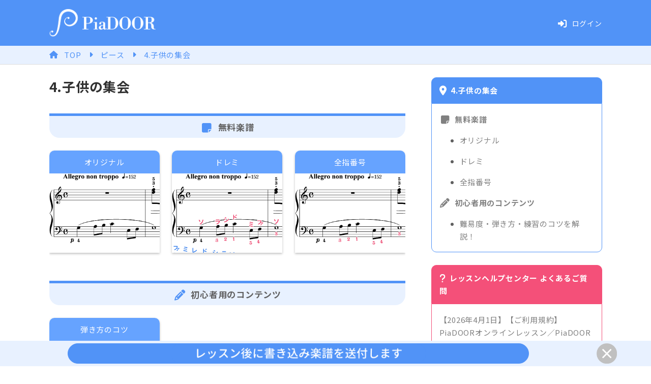

--- FILE ---
content_type: text/html; charset=UTF-8
request_url: https://piadoor.com/jp/piece/36/
body_size: 3833
content:
<!DOCTYPE html>
<html lang="jp">
<head>
	<!-- Google Tag Manager -->
<script>(function(w,d,s,l,i){w[l]=w[l]||[];w[l].push({'gtm.start':
new Date().getTime(),event:'gtm.js'});var f=d.getElementsByTagName(s)[0],
j=d.createElement(s),dl=l!='dataLayer'?'&l='+l:'';j.async=true;j.src=
'https://www.googletagmanager.com/gtm.js?id='+i+dl;f.parentNode.insertBefore(j,f);
})(window,document,'script','dataLayer','GTM-5NCCKWR7');</script>
<!-- End Google Tag Manager -->






<script async src="https://pagead2.googlesyndication.com/pagead/js/adsbygoogle.js?client=ca-pub-9656736597858976" crossorigin="anonymous"></script>


	<meta http-equiv="Content-Type" content="text/html; charset=UTF-8"/>
	<meta name="viewport" content="width=device-width, initial-scale=1, minimum-scale=1, maximum-scale=2, user-scalable=yes"/>



	<title>4.子供の集会（ブルグミュラー）無料楽譜・弾き方・難易度 【PiaDOOR／ピアドア】</title>



	<link href="https://piadoor.com/asset_sw_20221101/css/vendor//font_awesome/css/all.css" rel="stylesheet">
	<link href="https://fonts.googleapis.com/css?family=Quicksand" rel="stylesheet">
    <link rel="preconnect" href="https://fonts.googleapis.com">
    <link rel="preconnect" href="https://fonts.gstatic.com" crossorigin>
    <link href="https://fonts.googleapis.com/css2?family=Noto+Sans+JP:wght@100..900&display=swap" rel="stylesheet">



	<link href="https://piadoor.com/asset_sw_20221101/css/common/integrated.css?v=1769055833" type="text/css" rel="stylesheet" media="screen,projection"/>
	<script src="https://piadoor.com/asset_sw_20221101/js/vendor/jquery-2.1.1.min.js"></script>
	<script src="https://piadoor.com/asset_sw_20221101/js/common/main.js?v=1767192205"></script>
	<script src="https://piadoor.com/asset_sw_20221101/js/piece/anchor_can_send_lsm.js"></script>
    <script src="https://piadoor.com/asset_sw_20221101/js/vendor/jquery.cookie.js"></script>
</head>



<body class="sub_page">
<!-- Google Tag Manager (noscript) -->
<noscript><iframe src="https://www.googletagmanager.com/ns.html?id=GTM-5NCCKWR7"
height="0" width="0" style="display:none;visibility:hidden"></iframe></noscript>
<!-- End Google Tag Manager (noscript) -->


<div class="anchor">
    <div class="anchor_main"></div>
    <a href="https://piadoor.com/jp/others/lp_lesson_top/">
    	<span class ="anchor_detail_btn">
    		<img src="https://piadoor.com/asset_sw_20221101/img/piece/anchor_can_send_lsm_btn_main.png" class="anchor_detail_txt" />
		</span>
	</a>
    <a href="" class="anchor_close">
    	<img src="https://piadoor.com/asset_sw_20221101/img/piece/anchor_can_send_lsm_btn_close.png" class="anchor_close_btn" />
	</a>
</div>



<nav>	<div class="container">



		<!-- 大画面サイズのみ表示 -->
		<div class="hide_on_med_and_down">
			<a href="https://piadoor.com/jp/">
                <img class="logo" src="https://piadoor.com/asset_sw_20221101/img/common/img_service_logo_piadoor.png">
			</a>
                <ul class="float_right">
	<li><a href="https://piadoor.com/jp/user/login_input/"><i class="fas fa-sign-in-alt fa-fw fa-lg"></i>ログイン</a></li>
</ul>		</div>



		<!-- 小・中画面サイズのみ表示 -->
		<div class="hide_on_large_only">


                            <input id="menu_cb" type="checkbox" value="off" class="menu_cb">
			<label id="menu_icon" for="menu_cb" class="menu_icon"></label>
            <label id="menu_background" for="menu_cb" class="menu_background"></label>
            <div id="ham_menu" class="ham_menu">
                <ul><li><a href="https://piadoor.com/jp/user/login_input/" ><i class="fas fa-sign-in-alt fa-fw fa-lg"></i>ログイン</a></li>                </ul>
            </div>

			<div class="logo_box">
				<a href="https://piadoor.com/jp/">
                     <img class="logo" src="https://piadoor.com/asset_sw_20221101/img/common/img_service_logo_piadoor.png">
				</a>
			</div>
			<div class="clearfix"></div>
		</div>


	</div>


</nav>
<div class="breadcrumb_box">
	<div class="container">
		<a href="https://piadoor.com/jp/" class="breadcrumb">TOP</a><a href="https://piadoor.com/jp/piece/" class="breadcrumb">ピース</a><a href="https://piadoor.com/jp/piece/36/" class="breadcrumb">4.子供の集会</a>	</div>
</div>





	<div class="container">
		<div class="left_box">
			<div class="main_box piece">



<h1>
	4.子供の集会</h1>



<h2 class="category"><i class="fas fa-sticky-note fa-lg fa-fw"></i><span>無料楽譜</span></h2><div class="category"><ul><li><a href="https://piadoor.com/jp/piece/36/sheet_music/#normal"><div class="title">オリジナル</div><img src="https://piadoor.com/content/piece/000/36/01_normal/mswa_normal_none_thumbnail.png"></a></li><li><a href="https://piadoor.com/jp/piece/36/sheet_music/#doremi"><div class="title">ドレミ</div><img src="https://piadoor.com/content/piece/000/36/02_doremi/mswa_doremi_jp_thumbnail.png"></a></li><li><a href="https://piadoor.com/jp/piece/36/sheet_music/#fingering"><div class="title">全指番号</div><img src="https://piadoor.com/content/piece/000/36/03_fingering/mswa_fingering_jp_thumbnail.png"></a></li></div><h2 class="category"><i class="fas fa-pencil-alt fa-lg fa-fw"></i><span>初心者用のコンテンツ</span></h2><div class="category"><ul><li><a href="https://piadoor.com/jp/piece/36/basic/"><div class="title">弾き方のコツ</div><img src="https://piadoor.com/content/piece/000/36/11_basic/mswa_basic_jp_thumbnail.png"></a></li></ul></div>


			</div><!-- <div class="main_box piece"> -->



<div class="sub_box">
<div class="adsense" style="background-color:#f0f0f0;">



<script async src="//pagead2.googlesyndication.com/pagead/js/adsbygoogle.js"></script>
<!-- sw201807_auto -->
<ins class="adsbygoogle"
     style="display:block"
     data-ad-client="ca-pub-9656736597858976"
     data-ad-slot="7017112332"
     data-ad-format="auto"
     data-full-width-responsive="true"></ins>
<script>
(adsbygoogle = window.adsbygoogle || []).push({});
</script>



</div>
<div class="bottom_left_box"><div class="border_box_title blue">
	<i class="fas fa-map-marker-alt fa-lg"></i>4.子供の集会</div>
<div class="border_box_content blue piece">
<ul>
	<li>
		<a href="https://piadoor.com/jp/piece/36/sheet_music/#normal"><i class="fas fa-sticky-note fa-lg fa-fw"></i><span>無料楽譜</span></a>
	</li>
    <li class="category_box_sm_variation sub normal">
    	<a href="https://piadoor.com/jp/piece/36/sheet_music/#normal">オリジナル</a>
    </li>
    <li class="category_box_sm_variation sub doremi">
   		<a href="https://piadoor.com/jp/piece/36/sheet_music/#doremi">ドレミ</a>
    </li>
    <li class="category_box_sm_variation sub fingering">
    	<a href="https://piadoor.com/jp/piece/36/sheet_music/#fingering">全指番号</a>
    </li>

            



<li><a href="https://piadoor.com/jp/piece/36/basic/"><i class="fas fa-pencil-alt fa-lg fa-fw"></i><span>初心者用のコンテンツ</span></a></li><li class="sub"><a href="https://piadoor.com/jp/piece/36/basic/">難易度・弾き方・練習のコツを解説！</a></li></ul>
</div><div class="border_box_title red">
	<i class="fa-solid fa-question fa-lg"></i>レッスンヘルプセンター よくあるご質問
</div>
<div class="border_box_content red">
<ul>
	<li><a href="https://piadoor.com/jp/information/others/update_term_online_lesson_competition_lesson_20260401/">【2026年4月1日】【ご利用規約】PiaDOORオンラインレッスン／PiaDOORコンクールレッスンの改定につきまして</a></li>
	<li><a href="https://piadoor.com/jp/information/others/update_privacy_policy_20260101/">【2026年1月1日】プライバシーポリシーの改定につきまして</a></li>
	<li><a href="https://piadoor.com/jp/others/lp_lesson_top/">PiaDOORオンラインレッスンとは？</a></li>
	<li><a href="https://piadoor.com/jp/lesson_help/ticket/fee/">レッスンチケットの料金</a></li>
	<li><a href="https://piadoor.com/jp/lesson_help/book/auto_booking/">自動予約とは？</a></li>
	<li><a href="https://piadoor.com/jp/lesson_help/book/lsm/">レッスン楽譜とは？</a></li>
	<li><a href="https://piadoor.com/jp/column/online_lesson/">オンラインレッスンコラム</a></li>
	<li><a href="https://piadoor.com/jp/lesson_help/lesson/intro_material/">体験用の導入教材ダウンロード</a></li>
</ul>



</div></div><div class="bottom_right_box"><div class="border_box_title yellow">
	<i class="fas fa-book fa-lg"></i>人気ピース
</div>
<div class="border_box_content yellow">
<ul>
<li><a href="https://piadoor.com/jp/piece/2/">エリーゼのために</a></li><li><a href="https://piadoor.com/jp/piece/5/">トルコ行進曲</a></li><li><a href="https://piadoor.com/jp/piece/6/">月の光</a></li><li><a href="https://piadoor.com/jp/piece/7/">月光 第1楽章</a></li><li><a href="https://piadoor.com/jp/piece/11/">ノクターン Op.9-2</a></li><li><a href="https://piadoor.com/jp/piece/13/">幻想即興曲 Op.66</a></li><li><a href="https://piadoor.com/jp/piece/74/">熊蜂の飛行</a></li><li><a href="https://piadoor.com/jp/piece/76/">アヴェ・マリア</a></li><li><a href="https://piadoor.com/jp/piece/80/">セレナーデ</a></li><li><a href="https://piadoor.com/jp/piece/81/">美しく青きドナウ</a></li><li><a href="https://piadoor.com/jp/piece/82/">アヴェ・マリア</a></li><li><a href="https://piadoor.com/jp/piece/88/">ハバネラ</a></li><li><a href="https://piadoor.com/jp/piece/103/">子守唄</a></li><li><a href="https://piadoor.com/jp/piece/9/">愛の夢 第3番</a></li><li><a href="https://piadoor.com/jp/piece/61/">24のプレリュード 第7番 イ長調 Op.28-7</a></li><li><a href="https://piadoor.com/jp/piece/78/">エンターテイナー</a></li><li><a href="https://piadoor.com/jp/piece/83/">サラバンド</a></li><li><a href="https://piadoor.com/jp/piece/89/">ラデツキー行進曲</a></li><li><a href="https://piadoor.com/jp/piece/92/">動物の謝肉祭 「白鳥」</a></li><li><a href="https://piadoor.com/jp/piece/4/">ジムノペディ 第1番</a></li></ul>
</div></div><div style="clear:both;"></div>
<dl class="sns_account_block last_margin_bottom">
	<dt class="title">PiaDOOR SNSアカウント</dt>
	<dd class="content">
		<ul class="sns_account_list">
			<li><a href="https://www.youtube.com/channel/UCOutla5eC7f5YP1A_XlL-QA" target="_blank"><img src="https://piadoor.com/asset_sw_20221101/img/common/main_btn_youtube.png" alt="YouTube"/></a></li>
			<li><a href="https://x.com/piadoor" target="_blank"><img src="https://piadoor.com/asset_sw_20221101/img/common/main_btn_twitter.png" alt="Twitter"/></a></li>
			<li><a href="https://www.instagram.com/piadoor_jp" target="_blank"><img src="https://piadoor.com/asset_sw_20221101/img/common/main_btn_instagram.png" alt="Instagram"/></a></li>
			<li><a href="https://www.facebook.com/piadoor" target="_blank"><img src="https://piadoor.com/asset_sw_20221101/img/common/main_btn_facebook.png" alt="Facebook"/></a></li>
		</ul>
	</dd>
</dl>
</div><!-- <div class="sub_box"> -->


		</div><!-- <div class="left_box"> -->


















		<div class="right_box hide_on_med_and_down">



<div class="sub_box">
<div class="border_box_title blue">
	<i class="fas fa-map-marker-alt fa-lg"></i>4.子供の集会</div>
<div class="border_box_content blue piece">
<ul>
	<li>
		<a href="https://piadoor.com/jp/piece/36/sheet_music/#normal"><i class="fas fa-sticky-note fa-lg fa-fw"></i><span>無料楽譜</span></a>
	</li>
    <li class="category_box_sm_variation sub normal">
    	<a href="https://piadoor.com/jp/piece/36/sheet_music/#normal">オリジナル</a>
    </li>
    <li class="category_box_sm_variation sub doremi">
   		<a href="https://piadoor.com/jp/piece/36/sheet_music/#doremi">ドレミ</a>
    </li>
    <li class="category_box_sm_variation sub fingering">
    	<a href="https://piadoor.com/jp/piece/36/sheet_music/#fingering">全指番号</a>
    </li>

            



<li><a href="https://piadoor.com/jp/piece/36/basic/"><i class="fas fa-pencil-alt fa-lg fa-fw"></i><span>初心者用のコンテンツ</span></a></li><li class="sub"><a href="https://piadoor.com/jp/piece/36/basic/">難易度・弾き方・練習のコツを解説！</a></li></ul>
</div><div class="border_box_title red">
	<i class="fa-solid fa-question fa-lg"></i>レッスンヘルプセンター よくあるご質問
</div>
<div class="border_box_content red">
<ul>
	<li><a href="https://piadoor.com/jp/information/others/update_term_online_lesson_competition_lesson_20260401/">【2026年4月1日】【ご利用規約】PiaDOORオンラインレッスン／PiaDOORコンクールレッスンの改定につきまして</a></li>
	<li><a href="https://piadoor.com/jp/information/others/update_privacy_policy_20260101/">【2026年1月1日】プライバシーポリシーの改定につきまして</a></li>
	<li><a href="https://piadoor.com/jp/others/lp_lesson_top/">PiaDOORオンラインレッスンとは？</a></li>
	<li><a href="https://piadoor.com/jp/lesson_help/ticket/fee/">レッスンチケットの料金</a></li>
	<li><a href="https://piadoor.com/jp/lesson_help/book/auto_booking/">自動予約とは？</a></li>
	<li><a href="https://piadoor.com/jp/lesson_help/book/lsm/">レッスン楽譜とは？</a></li>
	<li><a href="https://piadoor.com/jp/column/online_lesson/">オンラインレッスンコラム</a></li>
	<li><a href="https://piadoor.com/jp/lesson_help/lesson/intro_material/">体験用の導入教材ダウンロード</a></li>
</ul>



</div><div class="border_box_title yellow">
	<i class="fas fa-book fa-lg"></i>人気ピース
</div>
<div class="border_box_content yellow">
<ul>
<li><a href="https://piadoor.com/jp/piece/2/">エリーゼのために</a></li><li><a href="https://piadoor.com/jp/piece/5/">トルコ行進曲</a></li><li><a href="https://piadoor.com/jp/piece/6/">月の光</a></li><li><a href="https://piadoor.com/jp/piece/7/">月光 第1楽章</a></li><li><a href="https://piadoor.com/jp/piece/11/">ノクターン Op.9-2</a></li><li><a href="https://piadoor.com/jp/piece/13/">幻想即興曲 Op.66</a></li><li><a href="https://piadoor.com/jp/piece/74/">熊蜂の飛行</a></li><li><a href="https://piadoor.com/jp/piece/76/">アヴェ・マリア</a></li><li><a href="https://piadoor.com/jp/piece/80/">セレナーデ</a></li><li><a href="https://piadoor.com/jp/piece/81/">美しく青きドナウ</a></li><li><a href="https://piadoor.com/jp/piece/82/">アヴェ・マリア</a></li><li><a href="https://piadoor.com/jp/piece/88/">ハバネラ</a></li><li><a href="https://piadoor.com/jp/piece/103/">子守唄</a></li><li><a href="https://piadoor.com/jp/piece/9/">愛の夢 第3番</a></li><li><a href="https://piadoor.com/jp/piece/61/">24のプレリュード 第7番 イ長調 Op.28-7</a></li><li><a href="https://piadoor.com/jp/piece/78/">エンターテイナー</a></li><li><a href="https://piadoor.com/jp/piece/83/">サラバンド</a></li><li><a href="https://piadoor.com/jp/piece/89/">ラデツキー行進曲</a></li><li><a href="https://piadoor.com/jp/piece/92/">動物の謝肉祭 「白鳥」</a></li><li><a href="https://piadoor.com/jp/piece/4/">ジムノペディ 第1番</a></li></ul>
</div><div class="adsense" style="background-color:#f0f0f0;">



<script async src="//pagead2.googlesyndication.com/pagead/js/adsbygoogle.js"></script>
<!-- sw201807_auto -->
<ins class="adsbygoogle"
     style="display:block"
     data-ad-client="ca-pub-9656736597858976"
     data-ad-slot="7017112332"
     data-ad-format="auto"
     data-full-width-responsive="true"></ins>
<script>
(adsbygoogle = window.adsbygoogle || []).push({});
</script>



</div>
</div><!-- <div class="sub_box"> -->


		</div><!-- <div class="right_box"> -->

















<div style="clear:both;"></div>



</div><!-- <div class="container"> -->



<footer>
	<div class="footer_link">
		<div class="container">
			<ul>
				<li>
					<a href="https://piadoor.com/jp/information/top/corporation/">
					企業概要
					</a>
				</li>
				<li>
					<a href="https://piadoor.com/jp/information/top/term/">
					利用規約
					</a>
				</li>
				<li>
					<a href="https://piadoor.com/jp/information/top/privacy_policy_20260101/">
					プライバシーポリシー
					</a>
				</li>
				<li>
					<a href="https://piadoor.com/jp/information/top/commerce/">
					特定商取引法に基づく表示
					</a>
				</li>
				<li>
					<a href="https://piadoor.com/jp/information/top/help/">
					   ヘルプセンター・お問い合わせ
					</a>
				</li>
				<li>
					<a href="https://piadoor.com/jp/others/lp_recruit/">
					講師・スタッフ募集
					</a>
				</li>
			</ul>
			<div class="clearfix"></div>
		</div>
	</div>
	<div class="copyright">
		<div class="container">
			Copyright© - PiaDOOR - All Rights Reserved
		</div>
	</div>
</footer>



	</body>
</html>


--- FILE ---
content_type: text/html; charset=utf-8
request_url: https://www.google.com/recaptcha/api2/aframe
body_size: 185
content:
<!DOCTYPE HTML><html><head><meta http-equiv="content-type" content="text/html; charset=UTF-8"></head><body><script nonce="1qMjptQLdG3Dhj25VY8XNg">/** Anti-fraud and anti-abuse applications only. See google.com/recaptcha */ try{var clients={'sodar':'https://pagead2.googlesyndication.com/pagead/sodar?'};window.addEventListener("message",function(a){try{if(a.source===window.parent){var b=JSON.parse(a.data);var c=clients[b['id']];if(c){var d=document.createElement('img');d.src=c+b['params']+'&rc='+(localStorage.getItem("rc::a")?sessionStorage.getItem("rc::b"):"");window.document.body.appendChild(d);sessionStorage.setItem("rc::e",parseInt(sessionStorage.getItem("rc::e")||0)+1);localStorage.setItem("rc::h",'1769803959560');}}}catch(b){}});window.parent.postMessage("_grecaptcha_ready", "*");}catch(b){}</script></body></html>

--- FILE ---
content_type: text/css
request_url: https://piadoor.com/asset_sw_20221101/css/common/integrated.css?v=1769055833
body_size: 42720
content:
:root {

	/**** 基本要素 ****/
	/* 下部マージン */
  --margin_bottom_s: 20px;
  --margin_bottom_ml: 25px;

	/* 下部マージン（少なめ） */
  --margin_bottom_small: 5px;

	/**** ヘッダー ****/
	/* 上部マージン */
  --margin_top_h_s: 45px;/* ヘッダーの上部マージン */
  --margin_top_h_ml: 50px;

}

/*■■■■■■■■■■■■■■■■■■■■■■■■■■■■■■■■■■
■ common
■■■■■■■■■■■■■■■■■■■■■■■■■■■■■■■■■■*/
/********************************************************
■ ユニバーサルセレクタ・要素セレクタ
 （例：*, html）
********************************************************/
/*--------------------------------------------------------
■ ブラウザが勝手につけるマージンを削除
--------------------------------------------------------*/

*,*:before, *:after{
	margin: 0px;
	padding: 0px;
	box-sizing: border-box;
}

/*--------------------------------------------------------
■ html
--------------------------------------------------------*/

html{
	font-size: 15px;
	color: #606060;
	letter-spacing: 0.05em;
	line-height: 1.7;
	/* %で指定すると子や孫にも本要素で「計算後の実値」が継承されてしまうため、単位無しで指定 */
	font-family: -apple-system, BlinkMacSystemFont, "Helvetica Neue", "Segoe UI", "Noto Sans JP", "ヒラギノ角ゴ ProN W3", Meiryo, sans-serif;
	touch-action: manipulation; /*ダブルタップによるズームを無効化*/
}
*{
    font-family: inherit;/* フォントを継承（button等で勝手に他のフォントになるのを防ぐ */
}
/*--------------------------------------------------------
■ a
--------------------------------------------------------*/

a{
	color:#5193f7;
	text-decoration:none;
}

/*--------------------------------------------------------
■ アイコン
--------------------------------------------------------*/

i{
	margin-right: 0.4em;/* アイコンと右の文字の間にマージン */
}

i.sentence{
	margin-left: 0.4em;/* 文中なのでアイコンと左の文字の間にもマージン */
}

/********************************************************
■ クラス名のみ
 （例：.number）
********************************************************/
/*--------------------------------------------------------
■ 強調
--------------------------------------------------------*/

.number{
	font-family: 'Quicksand', sans-serif;
}

strong{
	border-bottom: dashed 2px #5193f7;
}
strong.red{
	border-bottom: none;
	color:#f45079;
	font-size:1.1em;
}
.italic{
	font-style: italic;
}
.bold{
	font-weight: bold;
}

/*--------------------------------------------------------
■ 最後要素にだけ使いたいマージン調整
--------------------------------------------------------*/

.last_margin_bottom{
	margin-bottom: var(--margin_bottom_s) !important;/* !importantで読込順序やクラスの詳しさを無視して強制させる */

}
@media only screen and (min-width: 738px){
	.last_margin_bottom{
		margin-bottom: var(--margin_bottom_ml) !important;/* !importantで読込順序やクラスの詳しさを無視して強制させる */
	}
}

/*--------------------------------------------------------
■ 最後要素にだけ使いたいマージン調整（少なめ）
--------------------------------------------------------*/

.last_margin_bottom_small{
	margin-bottom: var(--margin_bottom_small) !important;/* !importantで読込順序やクラスの詳しさを無視して強制させる */
}

/*--------------------------------------------------------
■ 文字の寄せ（中央・右）
--------------------------------------------------------*/

.center{
	text-align: center !important;/* !importantで読込順序やクラスの詳しさを無視して強制させる */
}
.right{
	text-align: right !important;/* !importantで読込順序やクラスの詳しさを無視して強制させる */
}
/*--------------------------------------------------------
■ SP版で改行させる
--------------------------------------------------------*/
br.sp_new_line {
	display:inline;
}
@media screen and (min-width: 738px){
	br.sp_new_line {
		display:none;
	}
}
/*--------------------------------------------------------
■ 単語の途中でも無理やり改行させる
--------------------------------------------------------*/
.break_all {
	word-break: break-all;
}
/*--------------------------------------------------------
■ matelializeより
--------------------------------------------------------*/

.clearfix{
	clear:both;
}

.float_right{
	float: right !important;
}

/*--------------------------------------------------------
■ メディアクエリ
--------------------------------------------------------*/
.hide_on_small_only{/* smallの時だけ非表示 */
  display: none !important;
}
.hide_on_med_and_down{/*medium以下の時非表示 */
  display: none !important;
}
@media only screen and (min-width: 738px){
	.hide_on_small_only{/* medium以上では表示 */
		display: block !important;
	}
	.hide_on_med_and_up{/* medium以上では非表示 */
   		display: none !important;
  }
}
@media only screen and (min-width: 1117px){
	.hide_on_med_and_down{/* largeでは表示 */
	  display: block !important;
	}
	  .hide_on_large_only{/* largeでは非表示 */
	  display: none !important;
	}
}
/********************************************************
■ 要素セレクタに特定クラスを付与
 （div.left_box）
********************************************************/
/*--------------------------------------------------------
■ left_box,right_box,full_box
--------------------------------------------------------*/

@media only screen and (min-width:1117px){
	div.full_box{/* 開発者用に利用 */
		float:left;
		width:1087px;
	}
	div.left_box{
		float:left;
		width:700px;
	}
	div.right_box{
		float:left;
		width:336px;
		margin-left:51px;
	}
}

/*--------------------------------------------------------
■ container
--------------------------------------------------------*/
div.container{
	margin: 0 5px;
	width: initial;
}
@media only screen and (min-width: 738px){
		div.container{
		margin: 0 10px;
		width: initial;
	}
}
@media only screen and (min-width: 1117px){
	div.container{
		margin: 0 auto;
		width: 1087px;/* 700 + 51 + 336 */
	}
}
/*--------------------------------------------------------
 ■ overflow_hidden
本divで外側から囲むことにより、
「ネガティブマージンによって見た目は保たれるがwidthが100%を超える要素」に横スクロールが出現してしまう不具合を回避できる。
【使用例】
・separate_table
--------------------------------------------------------*/
div.overflow_hidden{
	overflow: hidden;
}
/*■■■■■■■■■■■■■■■■■■■■■■■■■■■■■■■■■■
■ nav
■■■■■■■■■■■■■■■■■■■■■■■■■■■■■■■■■■*/

nav{
	background-color: #5193f7;
	padding:15px;
	position:relative;
	/* padding-bottom:15px; */
}
nav.developer{
	background-color: #000000;
}
/*  width 738未満の表示 */
/*  */
/* 【飛松アプデ】メニューを表示させんたくなったら */
/* ↓を有効化して・・・ */

/*
nav div.logo_box{
	float: left;
	width: calc(100% - 70px);
	text-align: center;
}
*//* nav-openのmargin-leftとwidthの合計の2倍 */


/* ↓を削除すればOK */
nav div.logo_box{
	float: left;
	width: 100%;
	text-align: center;
}

nav div.logo_box a img.logo{
	max-height: 50px;
	vertical-align: bottom;/* 下の余白を削除 */
	margin-left:-15px;/* バランス的に右よりに見えるため、SP版では少し左に寄せる */
}

@media only screen and (min-width: 738px){
	nav div a img.logo{
		max-height: 60px;
		vertical-align: bottom;/* 下の余白を削除 */
		margin-left:-5px;
	}
	nav ul li{
		font-size:14px;
		list-style-type: none;
		margin: 0 0 0 20px;/* 左を空けて次のリストへのマージンを取る */
		float: left;
	}
	nav ul li a{
		display: block;
		padding: 20px 0;/* logoのheightに合わせる形でpaddingを設定 */
		color: #ffffff;
	}
}
/*--------------------------------------------------------
 ■ ハンバーガーメニュー
--------------------------------------------------------*/
body::before {/* ハンバーガメニュークリック時に背景を固定する */
	background-size: 100% auto;
	display: block;
	position: fixed;
	top: 0;
	left: 0;
	width: 100%;
	height: 100%;
	padding-bottom: 108px;
	content: "";
	z-index: -1;
}
nav .ham_menu{
    background-color: #fff;
    box-sizing: border-box;
    height: 100%;
    padding: 0px; /*メニュー内左右上下余白*/
    position: fixed;
    right: -300px; /*メニュー横幅 width と合わせる*/
    top: 0;
    transition: .2s ease-in-out;
    width: 300px;
    z-index: 1000;
}
nav .ham_menu ul{
	list-style:none;
}
nav .ham_menu ul li{
	border-bottom:1px #e8f1ff dashed;
	width:300px;
	margin:0 20px;
}
nav .ham_menu ul li a{
	color:#5193f7;
	display:block;
	font-size:16px;
	width:100%;
	height:100%;
	padding:14px 0;
}
nav .menu_background {
    background-color: #333; /*黒背景*/
    display: block;
    height: 100%;
    opacity: 0;
    position: fixed;
    right: 0;
    top: 0;
    transition: .2s ease-in-out;
    width: 100%;
    z-index: -1;
}
nav .menu_icon {
    color: #fff;
    cursor: pointer;
    display: block;
    height: 50px;
    line-height: 50px;  /*縦位置中央*/
    position: absolute;
    right: 0;
    text-align: center;
    top: 50%;
	transform: translateY(-50%);
    width: 50px;
    transition: .2s ease-in-out;
    z-index: 1000;
}
nav .menu_icon::before {
	font-family:'Font Awesome 6 Pro';
	content: '\f0c9';
	font-size: 32px;
}
nav .menu_cb:checked ~ label#menu_icon::before {
	content: '\f00d';
}
nav .menu_cb {
    display: none; /*チェックボックス本体は消しておく*/
}
nav .menu_cb:checked ~ #ham_menu,
nav .menu_cb:checked ~ #menu_icon {
    transform: translate(-300px); /*メニュー本体横幅 width と合わせる*/
}
nav .menu_cb:checked ~ #menu_background {
    opacity: 0.5;
    z-index: 999;
}
@media only screen and (max-width: 320px){/* iphone5/se用 */
	nav .ham_menu {
		right: -240px;
		width: 240px;
	}
	nav .ham_menu ul li{
		width:240px;
	}
	nav .ham_menu ul li a{
	font-size:14px;
}
	nav .menu_cb:checked ~ #ham_menu,
	nav .menu_cb:checked ~ #menu_icon {
    transform: translate(-240px); /*メニュー本体横幅 width と合わせる*/
	}
}
/*--------------------------------------------------------
 ■ 更新メッセージ付きナビ
--------------------------------------------------------*/
div.nav_update_message{
	background:#ea9c2e;/* 青色だとnavの色と被り、目立ちづらいため黄色に */
	position: fixed;
	display:flex;
	justify-content: center;
	align-items: center;
	top: 0;
	width: 100%;
	min-height:50px;
	transform: translateY(-100%);
	opacity: 0.96;
	font-weight: 600;
	z-index: 2000;
	transition: transform 0.24s cubic-bezier(0.55, 0.055, 0.675, 0.19);
	padding:0 12px;
}
@media only screen and (min-width: 1117px){
	div.nav_update_message{
		min-height:63px;
	}
}
div.nav_update_message.show {
    transform: translateY(0);
}
div.nav_update_message .message{
	display:flex;
	align-items: center;
	width:calc(100% - 40px);
	color:#fff;
	padding:10px 0;
}
@media only screen and (min-width: 1117px){
	div.nav_update_message .message{
		justify-content: center;/* 大画面のときは、文字を中央に持ってくる */
	}
}
div.nav_update_message .message i{
	font-size:18px;
}
div.nav_update_message .close_btn{
	display:flex;
	justify-content: center;
	align-items: center;
	width:40px;
	height:100%;
	color:#fff;
	font-size:20px;
	cursor: pointer;
}
div.nav_update_message .close_btn i{
	margin-right:0px;
}

/*■■■■■■■■■■■■■■■■■■■■■■■■■■■■■■■■■■
■ breadcrumb_box
■■■■■■■■■■■■■■■■■■■■■■■■■■■■■■■■■■*/

div.breadcrumb_box{
	background-color:#e8f1ff;
	line-height:24px;
	padding:6px 0;
	border-bottom:1px solid #dddddd;
	margin-bottom: var(--margin_bottom_s);
}
@media only screen and (min-width: 738px){
	div.breadcrumb_box{
		margin-bottom: var(--margin_bottom_ml);
	}
}
.breadcrumb:before{
	color: #5193f7;
	vertical-align: top;
	display: inline-block;
	font-family: "Font Awesome 6 Pro";
	content: '\f0da';/* 右のアイコン */
	font-weight:900;
	font-style: normal;
	margin: 0 15px;
	-webkit-font-smoothing: antialiased;
}
.breadcrumb:first-child:before{
	content: '\f015';/* 家のアイコン */
	margin: 0 12px 0 0;/* ホームアイコンの右マージンを調整してバランスを取る */
}

/*■■■■■■■■■■■■■■■■■■■■■■■■■■■■■■■■■■
■ footer
■■■■■■■■■■■■■■■■■■■■■■■■■■■■■■■■■■*/

footer{
	/* margin-bottom: 200px; */
}

/*--------------------------------------------------------
■ ul li
--------------------------------------------------------*/

footer div.footer_link{
	color: #ffffff;
	text-align: center;
	background-color: #5193f7;
	font-weight: normal;
	height: initial;
}

footer ul{
	float: right;
	margin: 10px 0;
	text-align: right;
}
@media only screen and (min-width:738px){
	footer ul{
		margin: 20px 0 0 0;
		text-align: center;
	}
}

footer ul li{
	color: #ffffff;
	font-size:14px;
	list-style-type: none;
}
@media only screen and (min-width:738px){
	footer ul li{
		float: left;
		margin: 0 0 0 20px;/* 左を空けて次のリストへのマージンを取る */
	}
}
footer ul li a{
	display: block;
	color: #ffffff;
	padding: 5px 0;
}
@media only screen and (min-width:738px){
	footer ul li a{
		padding: 0 0 20px 0;
	}
}


/*--------------------------------------------------------
■ copyright
--------------------------------------------------------*/

footer div.copyright{
	color: #ffffff;
	text-align: center;
	background-color: #2a77eb;
	font-weight: normal;
	padding: 10px;
}

/*■■■■■■■■■■■■■■■■■■■■■■■■■■■■■■■■■■
■ sub_box
■■■■■■■■■■■■■■■■■■■■■■■■■■■■■■■■■■*/
/* sub_boxとは、main_boxの下に来るボックスです。
 但し、1117px以上の端末では、右にも現れます。  */
/*--------------------------------------------------------
■ border_box_title
--------------------------------------------------------*/
div.sub_box div.border_box_title{
	color: #ffffff;
	font-weight: bold;
	padding: 12px 10px;
	border-radius: 10px 10px 0px 0px / 10px 10px 0px 0px;
}
@media only screen and (min-width: 738px){
	div.sub_box div.border_box_title{
	padding: 12px 15px;
	}
}
/*--------------------------------------------------------
■ border_box_content
--------------------------------------------------------*/
div.sub_box div.border_box_content{
	margin-bottom: var(--margin_bottom_s);
	padding: 10px;
	border-radius: 0px 0px 10px 10px / 0px 0px 10px 10px;
}
@media only screen and (min-width: 738px){
	div.sub_box div.border_box_content{
		padding: 10px 15px;
		margin-bottom: var(--margin_bottom_ml);
	}
}
div.sub_box div.border_box_content ul{
	margin-left: 20px;
}
div.sub_box div.border_box_content ul li a{/* paddingを設定（aタグ全体がリンクで飛べるように） */
    padding: 8px 0;
	display: block;
	color: #808080;
}

/* 色違い */
div.sub_box div.border_box_title.blue{
	border: 1px solid #5193f7;
	background-color: #5193f7;
}
div.sub_box div.border_box_content.blue{
	border: 1px solid #5193f7;
}
div.sub_box div.border_box_title.yellow{
	border: 1px solid #ea9c2e;
	background-color: #ea9c2e;
}
div.sub_box div.border_box_content.yellow{
	border: 1px solid #ea9c2e;
}
div.sub_box div.border_box_title.red{
	border: 1px solid #f45079;
	background-color: #f45079;
}
div.sub_box div.border_box_content.red{
	border: 1px solid #f45079;
}
div.sub_box div.border_box_title.black{
	border: 1px solid #000000;
	background-color: #000000;
}
div.sub_box div.border_box_content.black{
	border: 1px solid #000000;
}
/* list-style-typeの点無し */
div.sub_box div.border_box_content ul{
	margin-left: 0px;
	list-style-type: none;
}
/* 以下、各ピースのカテゴリを表示する「border_box」を想定 */
div.sub_box div.border_box_content.piece ul{/* list-style-typeの点無し */
	margin-left: 0px;
	list-style-type: none;

}
div.sub_box div.border_box_content.piece > ul > li{/* paddingを設定（上とデザイン上の統一を取るため） */
    font-weight: bold;

}
div.sub_box div.border_box_content.piece > ul > li.sub{/* 入れ子に対応 */
	margin-left: 40px;
    font-weight: normal;
	list-style-type: disc;
}

/*--------------------------------------------------------
■ adsense
--------------------------------------------------------*/

div.sub_box div.adsense{
	margin-left:-5px;
	margin-right:-5px;
	margin-bottom: var(--margin_bottom_s);
}
@media only screen and (min-width: 738px){
	div.sub_box div.adsense{
		margin-bottom: var(--margin_bottom_ml);
		margin-left:0px;
		margin-right:0px;
	}
}

/*--------------------------------------------------------
■ main_boxの下に位置する場合
middleサイズ以上の場合は2つに分ける。
--------------------------------------------------------*/

@media only screen and (min-width:738px){
	div.sub_box div.bottom_left_box{
		float: left;
		width: calc(50% - 20px);
		margin-right: 40px;
	}
	div.sub_box div.bottom_right_box{
		float: left;
		width: calc(50% - 20px);
	}
}
/*--------------------------------------------------------
■ 関連記事
--------------------------------------------------------*/
div.sub_box h2.article{
	font-size: 22px;
	margin-top: 0px;
	margin-bottom: var(--margin_bottom_ml);
    font-weight: bold;
    color: #606060;
    line-height: 1.4;
    position: relative;
    padding: 6px 0 6px 20px;
}
div.sub_box h2.article:before {
    content: "";
    position: absolute;
    top: 0;
    left: 0;
    border-radius: 3px;
    width: 6px;
    height: 100%;
    background: #5193f7;
}
div.sub_box .article_block{
	display:flex;
	gap:30px;
	flex-wrap: wrap;
	margin-bottom:50px;
}
div.sub_box .article_block .article_item{
	display:flex;
	flex-direction: column;
	position:relative;
	overflow:hidden;
	box-shadow: 0 1px 8px rgba(0,0,0,0.1);
	border-radius: 8px;
    transition: all .3s;
}
div.sub_box .article_block .article_item:hover{
     box-shadow: 0 1px 10px rgba(0,0,0,0.2), 0 0 50px rgba(128, 128, 128, 0.1) ;
}
div.sub_box .article_block .article_link{
	color:#606060;
}
div.sub_box .article_block .article_link img{
	width:100%;
}
div.sub_box .article_block .article_item .article_title{
	padding: 10px;
}
/* 左下 かつ タブレット以上の場合は2カラム */
div.left_box div.sub_box .article_block .article_item{
	width: 100%;
}
@media only screen and (min-width: 738px){
	div.left_box div.sub_box .article_block .article_item{
		width: calc((100% - 30px)/2);
	}
}
div.right_box div.sub_box .article_block .article_item{
	width: 100%;
}
/*■■■■■■■■■■■■■■■■■■■■■■■■■■■■■■■■■■
■ main_box
■■■■■■■■■■■■■■■■■■■■■■■■■■■■■■■■■■*/

/*********************************************************
 ■ main_box no_class
*********************************************************/

/*--------------------------------------------------------
■ h1
--------------------------------------------------------*/

div.main_box h1{
	font-size: 20px;
	line-height: 1.4;
	margin-top: 0px;
	margin-bottom: var(--margin_bottom_s);
	font-weight: bold;
	color: #303030;
}
@media only screen and (min-width: 738px){
	div.main_box h1{
		font-size: 26px;
		margin-bottom: var(--margin_bottom_ml);
	}
}

/*--------------------------------------------------------
■ h2
--------------------------------------------------------*/

div.main_box h2{
	font-size: 19px;
	margin-top: var(--margin_top_h_s);
	margin-bottom: var(--margin_bottom_s);
	font-weight: bold;
	line-height: 1.4;
}
@media only screen and (min-width: 738px){
	div.main_box h2{
		font-size: 23px;
		margin-top: var(--margin_top_h_ml);
		margin-bottom: var(--margin_bottom_ml);
	}
}
/* h1に続く、h2だけ上マージンを調整し、h1の上下マージンの見た目バランスを取る */
div.main_box h1 + h2{
	margin-top: 0px;
}
div.main_box h2 a{
	color: #303030;
}
div.main_box h2 span.number{
	font-size: 200%;
	font-size: 150%;
	margin-right: 10px;
}
div.main_box h2.fill{
	color: #ffffff;
	padding: 8px 8px 8px 28px;
	border-radius: 28px 10px 10px 10px;
	background-color: #5193f7;
}
/* 本来のh2に加え左に線を引く */
div.main_box  h2.bar{
	position: relative;
	color: #606060;
	background-color: #ffffff;
	padding: 6px 0 6px 25px;
}
div.main_box h2.bar:before{
	content: "";
	position: absolute;
	top: 0;
	left: 0;
	border-radius: 5px;/* widthの半分 */
	width: 10px;
	height: 100%;
	background: #99dcff;
}

body.sheet_music div.breadcrumb_box{
	margin-bottom: 10px;/* 必要 */
}
body.sheet_music div.main_box img{
	margin-bottom: 10px;/* 必要 */
}
body.sheet_music div.main_box div.adsense{
	margin-top: 25px;/* 必要 */
	margin-bottom: 20px;
}
@media only screen and (min-width: 738px){
	body.sheet_music div.breadcrumb_box{
		margin-bottom: 20px;
	}
	body.sheet_music div.main_box img{
		margin-bottom: 10px;
	}
	body.sheet_music div.main_box div.adsense{
		margin-top: 0px;
		margin-bottom: 20px;
	}
}
/*--------------------------------------------------------
■ h3
--------------------------------------------------------*/

div.main_box h3{
	font-size: 18px;
	margin-top: 45px;
	margin-bottom: var(--margin_bottom_s);
	font-weight: bold;
	color: #606060;
	line-height: 1.4;
}
@media only screen and (min-width: 738px){
	div.main_box h3{
		font-size: 22px;
		margin-top: 50px;
		margin-bottom: var(--margin_bottom_ml);
	}
}
div.main_box h3 a{
	color: #606060;
}
div.main_box h3 span.number{
	font-size: 150%;
	margin-right: 10px;
}

div.main_box h1 + h3{
	margin-top: 0px;
}
div.main_box h2 + h3{
	margin-top: 0px;
}

div.main_box  h3.bar{
	position: relative;
	padding: 6px 0 6px 25px;
}
div.main_box h3.bar:before{
	content: "";
	position: absolute;
	top: 0;
	left: 0;
	border-radius: 5px;/* widthの半分 */
	width: 10px;
	height: 100%;
	background: #99dcff;
}

/*--------------------------------------------------------
■ h4
--------------------------------------------------------*/

div.main_box h4{
	font-size: 17px;
	margin-top: 45px;
	margin-bottom: var(--margin_bottom_s);
	font-weight: bold;
	color: #606060;
	line-height: 1.4;
}
@media only screen and (min-width: 738px){
	div.main_box h4{
		font-size: 20px;
		margin-top: 50px;
		margin-bottom: var(--margin_bottom_ml);
	}
}
div.main_box h4 a{
	color: #606060;
}
div.main_box h4 span.number{
	font-size: 120%;
	margin-right: 5px;
}
div.main_box h3 + h4{
	margin-top: 0px;
}

div.main_box  h4.dashed{
	border-bottom: 3px dashed #99dcff;
	padding: 6px 0;
}

/*--------------------------------------------------------
■ h5
--------------------------------------------------------*/

div.main_box h5{
	font-size: 16px;
	margin-top: 20px;
	margin-bottom: var(--margin_bottom_s);
	font-weight: bold;
	color: #606060;
	position: relative;
	padding: 6px 0 6px 25px;
	line-height: 1.4;
}
@media only screen and (min-width: 738px){
	div.main_box h5{
		font-size: 20px;
		margin-top: 25px;
		margin-bottom: var(--margin_bottom_ml);
	}
}
div.main_box h5:before{
	content: "";
	position: absolute;
	top: 0;
	left: 0;
	border-radius: 3px;
	width: 6px;
	height: 100%;
	background: #8cbaff;
}
div.main_box h5 a{
	color: #606060;
}
div.main_box h4 + h5{
	margin-top: 0px;
}

/*--------------------------------------------------------
■ p
--------------------------------------------------------*/

div.main_box p{
	margin-bottom: var(--margin_bottom_s);
}
@media only screen and (min-width: 738px){
	div.main_box p{
		margin-bottom: var(--margin_bottom_ml);
	}
}
div.main_box p.img_title,
div.main_box p.table_title
{
	margin-bottom: 5px;
}
div.main_box p.error{
	font-weight: bold;
	color:#eb2f5d;
}

/*********************************************************
ul olについて

以下の仕様を実装するために、やや複雑になっている。

・liの中で2行になった場合、line-heightは他の要素と同じにしたい。
→ line-heightを大きくするのではなく、各liに上下5pxのパディングを設ける。・・・① 各liのパディング調整

・pタグなどの他のタグと同様、ulのmargin-bottomは25pxとしたい
→ 最初のliのmargin-topを-5px、最後のliのmargin-bottomを-5pxとする。・・・② 上下のマージン調整

*********************************************************/

/*--------------------------------------------------------
■ ul li
--------------------------------------------------------*/

div.main_box ul{
	margin-left: 25px;
	margin-bottom: var(--margin_bottom_s);
}
@media only screen and (min-width: 738px){
	div.main_box ul{
		margin-bottom: var(--margin_bottom_ml);
	}
}
div.main_box ul ul,
div.main_box ol ul{/* 入れ子に対応 */
	margin-bottom: 0px;
}
div.main_box ol ul{/* 入れ子に対応 */
	list-style-type: disc;
}
div.main_box ol ol{/* 入れ子に対応 */
	list-style-type: decimal;
}
div.main_box ul li.none{/* olは番号をスキップしないため用意しない */
	list-style-type: none;
}

/* ① 各liのパディング調整 */

div.main_box ul li{
	padding: 4px 0;
}
div.main_box ul li ul li:nth-child(1),
div.main_box ul li ol li:nth-child(1){
	padding-top: 8px;/* 最初を調整 */
}

/* ② 上下のマージン調整 */

div.main_box ul li:nth-child(1){
	margin-top: -4px;/* 最初を調整 */
}
div.main_box ul li ul li:nth-child(1),
div.main_box ul li ol li:nth-child(1){
	margin-top: 0px;/* 但し、レベル2は調整しない */
}
div.main_box ul li:nth-last-child(1){
	margin-bottom: -4px;/* レベル1の最後を調整 */
}

/*--------------------------------------------------------
■ ol li
--------------------------------------------------------*/

div.main_box ol{
	margin-left: 25px;
	margin-bottom: var(--margin_bottom_s);
}
@media only screen and (min-width: 738px){
	div.main_box ol{
		margin-bottom: var(--margin_bottom_ml);
	}
}
div.main_box ul ol,
div.main_box ol ol{/* 入れ子に対応 */
	margin-bottom: 0px;
}

/* ① 各liのパディング調整 */

div.main_box ol li{
	padding: 5px 0;
}
div.main_box ol li ul li:nth-child(1),
div.main_box ol li ol li:nth-child(1){
	padding-top: 10px;/* 最初を調整 */
}
div.main_box ol li ul li:nth-last-child(1),
div.main_box ol li ol li:nth-last-child(1){
	padding-bottom: 0px;/* 最後を調整 */
}

/* ② 上下のマージン調整 */

div.main_box ol li:nth-child(1){
	margin-top: -5px;/* 最初を調整 */
}
div.main_box ol li ul li:nth-child(1),
div.main_box ol li ol li:nth-child(1){
	margin-top: 0px;/* 但し、レベル2は調整しない */
}
div.main_box ol li:nth-last-child(1){
	margin-bottom: -5px;/* レベル1の最後を調整 */
}
div.main_box ol li ul li:nth-last-child(1),
div.main_box ol li ol li:nth-last-child(1){
	margin-bottom: 0px;/* 但し、レベル2は調整しない */
}

/*--------------------------------------------------------
■ hr 水色の破線
--------------------------------------------------------*/

div.main_box hr{
	border: 0;
	border-top: 1.5px dashed #99c2ff;
	background: #ffffff;
	margin-bottom: var(--margin_bottom_s);
}
@media only screen and (min-width: 738px){
	div.main_box hr{
		border-top: 2px dashed #99c2ff;
		margin-bottom: var(--margin_bottom_ml);
	}
}
/*--------------------------------------------------------
■ img
--------------------------------------------------------*/

div.main_box img{
	width:100%;
	max-width:100%;
	height:auto;
	margin-bottom: var(--margin_bottom_s);
	vertical-align:bottom;
}
@media only screen and (min-width: 738px){
	div.main_box img{
		margin-bottom: var(--margin_bottom_ml);
	}
}

div.main_box img.iwa_image{
	cursor:pointer;
}

/*--------------------------------------------------------
■ video
--------------------------------------------------------*/

div.main_box video{
	width:100%;
	max-width:100%;
	height:auto;
	margin-bottom: var(--margin_bottom_s);
	vertical-align:bottom;
}
@media only screen and (min-width: 738px){
	div.main_box video{
		margin-bottom: var(--margin_bottom_ml);
	}
}

/*********************************************************
■ main_box common（広範囲に影響を与えるクラス）※ 全controller共通の前提
*********************************************************/
/*--------------------------------------------------------
■ 検索ボックス
--------------------------------------------------------*/
div.main_box #search_form{
	position:relative;
	width:100%;
	min-width:300px;
}
div.main_box input#search_box{ /* スマホ版でも検索ウィンドウのサイズ同じ*/
	height:50px;
	padding-right:50px;
}
div.main_box button.search_btn{ /* 虫眼鏡アイコン */
	position:absolute;
	right:10px;/*アイコン左右の位置調整*/
	top:11px; /*見た目で調整*/
	background:none;
	color:#808080;
	border:none;
	font-size:20px;/*アイコンサイズ*/
	cursor: pointer;
}
div.main_box .search_btn i{
	margin:0px 0px;
}

/*--------------------------------------------------------
■ スクロールバー
--------------------------------------------------------*/
div.main_box #vertical_scroll_box{
	overflow-y: scroll;
	overflow-x: hidden;
	/* スクロールをなめらかにするプロパティ。
	しかし、これをONにしていると、スクロール内の領域のうち「初期描写範囲」外をクリックした時に
	色変更などができなくなる不具合がある。場合によってはコメントアウト */
	-webkit-overflow-scrolling: touch;
	/* ※heightは使う箇所に応じて適宜設定する */
}
div.main_box #vertical_scroll_box::-webkit-scrollbar {/* スクロールの幅の設定 */
	width: 12px;
}
div.main_box #vertical_scroll_box::-webkit-scrollbar-track {/* スクロールの背景の設定 */
	border-radius: 5px;
	box-shadow: 0 0 4px #aaa inset;
}
div.main_box #vertical_scroll_box::-webkit-scrollbar-thumb {/* スクロールのつまみ部分の設定 */
	 border-radius: 5px;
	 background: #d8d8d8;
}

/*********************************************************
■ main_box specific（main_box内で局所的に影響を与えるクラス）
 （div.main_box div.page_link_box）
*********************************************************/

/*=================================
■ 全controller共通
=================================*/

/*-*-*-*-*-*-*-*-*-*-*-*-*-*-*-*-*-*-*-*-*-*-*-*-
■ box
*-*-*-*-*-*-*-*-*-*-*-*-*-*-*-*-*-*-*-*-*-*-*-*-*/

/*--------------------------------------------------------
■ page_link_box
--------------------------------------------------------*/

div.main_box div.page_link_box{
	padding: 10px 10px 10px 10px;
	overflow: hidden;/*子要素のmargin-bottomを有効化させるために必要*/
	margin-bottom: var(--margin_bottom_s);
	border-top:5px solid #5193f7;
	background-color:#f4f8ff;
	border-radius: 0px 0px 20px 20px / 0px 0px 20px 20px;
}
@media only screen and (min-width: 738px){
	div.main_box div.page_link_box{
		padding: 15px 15px 15px 15px;
		margin-bottom: var(--margin_bottom_ml);
	}
}
div.main_box div.page_link_box div.title{/* クラス名変更 */
	font-size: 16px;
	font-weight: bold;
	color: #5193f7;
	text-align: center;
	margin-bottom: 10px;
}
@media only screen and (min-width: 738px){
	div.main_box div.page_link_box div.title{
		margin-bottom: 15px;
		font-size: 17px;
	}
}

div.main_box div.page_link_box ul,
div.main_box div.page_link_box ol,
div.main_box div.page_link_box ul a,
div.main_box div.page_link_box ol a{
	font-weight: bold;
	color: #606060;
	margin-bottom:0px;
	/* box内のul,olのmargin-bottomは無くす */
}

div.main_box div.page_link_box ul ul,
div.main_box div.page_link_box ul ol,
div.main_box div.page_link_box ol ul,
div.main_box div.page_link_box ol ol,
div.main_box div.page_link_box ul ul a,
div.main_box div.page_link_box ul ol a,
div.main_box div.page_link_box ol ul a,
div.main_box div.page_link_box ol ol a{
	font-weight: normal;
	color: #808080;
}

/*--------------------------------------------------------
li全体をリンクにするための調整
--------------------------------------------------------*/

div.main_box div.page_link_box a{
	display: block;
	padding:4px 0;
	padding:6px 0;
}
/* aタグがパディングを受け持つため「① 各liのパディング調整」（←で検索）を上書き調整 */
div.main_box div.page_link_box ol li,
div.main_box div.page_link_box ul li{
	padding: 0;
}
div.main_box div.page_link_box ol li ol li:nth-child(1),
div.main_box div.page_link_box ol li ul li:nth-child(1),
div.main_box div.page_link_box ul li ol li:nth-child(1),
div.main_box div.page_link_box ul li ul li:nth-child(1){
	padding-top: 0;/* 最初を調整 */
}

/* 
	入れ子の余白調整
	page_link_box内の、2つ目以降の直下li（親項目）に隙間を作る 
*/
div.main_box div.page_link_box > ul > li + li {
    margin-top: 12px;
}

/*--------------------------------------------------------
■ border_box
--------------------------------------------------------*/
div.main_box div.border_box{
	position: relative;
	margin-top: 25px;/* タイトルの位置を-10するため、前の要素とのマージンを25px（15 + 10）取る。 */
	margin-bottom: var(--margin_bottom_s);
	padding: 12px 10px 0px 10px;/* padding-topはタイトルのはみだし分余裕を持たせる*/
	border-radius: 20px;
}
@media only screen and (min-width: 738px){
	div.main_box div.border_box{
		margin-top: 30px;/* タイトルの位置を-10するため、前の要素とのマージンを35px（25 + 10）取る。 */
		margin-bottom: var(--margin_bottom_ml);
		padding: 16px 15px 0px 15px;/* padding-topはタイトルのはみだし分余裕を持たせる*/
	}
}
div.main_box div.border_box div.title{
	position: absolute;
	top: -10px;
	left: 10px;
	padding: 0 5px;
	background: #ffffff;
	font-size: 16px;
	line-height: 1;
	font-weight: bold;
}
@media only screen and (min-width: 738px){
	div.main_box div.border_box div.title{
		padding: 0 15px;
		font-size: 17px;
	}
}
/* 色違い */
div.main_box div.border_box.blue{
	border: dashed 3px #5193f7;
}
div.main_box div.border_box.red{
	border: dashed 3px #f45079;
}
div.main_box div.border_box.yellow{
	border: dashed 3px #ea9c2e;
}
div.main_box div.border_box.blue strong{
	border-bottom: dashed 2px #5193f7;
}
div.main_box div.border_box.red strong{
	border-bottom: dashed 2px #f45079;
}
div.main_box div.border_box.red strong.red{
	border-bottom: none;
	color:#f45079;
	font-size:1.1em;
}
div.main_box div.border_box.yellow strong{
	border-bottom: dashed 2px #ea9c2e;
}
div.main_box div.border_box.blue div.title{
	color: #5193f7;
}
div.main_box div.border_box.red div.title{
	color: #f45079;
}
div.main_box div.border_box.yellow div.title{
	color: #ea9c2e;
}

/* ボックス内要素 */
div.main_box div.border_box p,
div.main_box div.border_box ul,
div.main_box div.border_box ol,
div.main_box div.border_box img,
div.main_box div.border_box div.mswa_ms{
	margin-bottom: 8px;/* boxの左右paddingは10pxだが、文字列にはline-height:1.5の影響で上下に余白が生まれるため、8pxとした */
}
div.main_box div.border_box ul ul,
div.main_box div.border_box ul ol,
div.main_box div.border_box ol ul,
div.main_box div.border_box ol ol{
	margin-bottom: 8px;/* boxの左右paddingは10pxだが、文字列にはline-height:1.5の影響で上下に余白が生まれるため、8pxとした */
}
@media only screen and (min-width: 738px){
	div.main_box div.border_box p,
	div.main_box div.border_box ul,
	div.main_box div.border_box ol,
	div.main_box div.border_box img,
	div.main_box div.border_box div.mswa_ms{
		margin-bottom: 10px;/* boxの左右paddingは15pxだが、文字列にはline-height:1.7の影響で上下に余白が生まれるため、10pxとした */
	}
	div.main_box div.border_box ul ul,
	div.main_box div.border_box ul ol,
	div.main_box div.border_box ol ul,
	div.main_box div.border_box ol ol{
		margin-bottom: 10px;/* boxの左右paddingは15pxだが、文字列にはline-height:1.7の影響で上下に余白が生まれるため、10pxとした */
	}
}
/*--------------------------------------------------------
■ background_box
--------------------------------------------------------*/
div.main_box div.background_box{
	padding: 7px 10px 0 10px;/* padding-topはタイトルのline-heightの影響でアイコンの上には3pxの余白があるため、(取りたい余白10px)-3px=7pxとした */
	overflow: hidden;/* 子要素のmargin-bottomを有効化させるために必要 */
	margin-bottom: var(--margin_bottom_s);
	border-radius: 20px;
}
@media only screen and (min-width: 738px){
	div.main_box div.background_box{
		padding:11px 15px 0 15px;/* padding-topはタイトルのline-heightの影響で文字の上には4pxの余白があるため、(取りたい余白15px)-4px=11pxとした */
		margin-bottom: var(--margin_bottom_ml);
	}
}

div.main_box div.background_box div.title{
	font-size: 16px;
	font-weight: bold;
	margin-bottom: 2px;/* 取りたい余白10px-(タイトルのline-height分の余白3px+文字列の余白5px)=2px */
}
@media only screen and (min-width: 738px){
	div.main_box div.background_box div.title{
		font-size: 17px;
		margin-bottom: 6px;/* 取りたい余白15px-(タイトルのline-height分の余白4px+文字列の余白5px)=6px */
	}
}

/* 色違い */
div.main_box div.background_box.blue{
	background-color: #e8f1ff;
}
div.main_box div.background_box.yellow{
	background-color: #fff0db;
}
div.main_box div.background_box.red{
	background-color: #ffe8ed;
}


div.main_box div.background_box.blue div.title{
	color: #5193f7;
}
div.main_box div.background_box.yellow div.title{
	color: #ea9c2e;
}
div.main_box div.background_box.red div.title{
	color: #f45079;
}

div.main_box div.background_box.blue strong{
	border-bottom: dashed 2px #5193f7;
}
div.main_box div.background_box.red strong{
	border-bottom: dashed 2px #f45079;
}
div.main_box div.background_box.red strong.red{
	border-bottom: none;
	color:#f45079;
	font-size:1.1em;
}
div.main_box div.background_box.yellow strong{
	border-bottom: dashed 2px #ea9c2e;
}
div.main_box div.background_box.blue a{
	color:#5193f7;
}
div.main_box div.background_box.red a{
	color:#f45079;
}
div.main_box div.background_box.yellow a{
	color:#ea9c2e;
}
/* 丸数字のリスト */
div.main_box div.background_box .ol_circle ol{
	list-style-type:none;
	margin-left:0px;
	counter-reset: list-counter;
}
div.main_box div.background_box .ol_circle li{
	position:relative;
	padding-left:34px;
}
div.main_box div.background_box .ol_circle li:before{
	display: flex;
	align-items: center;
	justify-content:center;
    position: absolute;
    left: 0;
	width: 1.5em;
	height: 1.5em;
	line-height: 1.5em;
    border-radius: 50%;
    color: #fff;
    counter-increment: list-counter;
    content: counter(list-counter);
    font-weight:bold;
}
/* 色違い */
div.main_box div.background_box.blue .ol_circle li:before{
	background: #5193f7;
}
div.main_box div.background_box.red .ol_circle li:before{
	background: #f45079;
}
div.main_box div.background_box.yellow .ol_circle li:before{
	background:#ea9c2e;
}
div.main_box div.background_box .ol_circle .title{
	margin-bottom:10px;
}
@media only screen and (min-width: 738px){
	div.main_box div.background_box .ol_circle .title{
	    margin-bottom:15px;
	}
}
/* ボックス内要素 */
div.main_box div.background_box p,
div.main_box div.background_box ul,
div.main_box div.background_box ol,
div.main_box div.background_box img,
div.main_box div.background_box div.mswa_ms{
	margin-bottom: 8px;/* 取りたい余白は10pxだが、文字列にはline-height:1.5の影響で上下に余白が生まれるため、8pxとした */
}
div.main_box div.background_box ul ul,
div.main_box div.background_box ul ol,
div.main_box div.background_box ol ul,
div.main_box div.background_box ol ol{
	margin-bottom: 8px;/* 取りたい余白は10pxだが、文字列にはline-height:1.5の影響で上下に余白が生まれるため、8pxとした */
}
/* ボックス内要素 */
@media only screen and (min-width: 738px){
	div.main_box div.background_box p,
	div.main_box div.background_box ul,
	div.main_box div.background_box ol,
	div.main_box div.background_box img,
	div.main_box div.background_box div.mswa_ms{
		margin-bottom: 10px;/* 取りたい余白は15pxだが、文字列にはline-height:1.7の影響で上下に余白が生まれるため、10pxとした */
	}
	div.main_box div.background_box ul ul,
	div.main_box div.background_box ul ol,
	div.main_box div.background_box ol ul,
	div.main_box div.background_box ol ol{
		margin-bottom: 10px;/* 取りたい余白は15pxだが、文字列にはline-height:1.7の影響で上下に余白が生まれるため、10pxとした */
	}
}
/*--------------------------------------------------------
■ blue_title_box
--------------------------------------------------------*/
div.main_box div.blue_title{
	padding: 8px 10px 8px 10px;
	border-radius: 10px 10px 0 0;
	background: #5193f7;
	color:#fff;
	font-size: 16px;
	position: relative;/* アイコンを正しく配置するのに必要 */
	width:100%;
}
@media only screen and (min-width: 738px){
	div.main_box div.blue_title{
		font-size: 17px;
	}
}
div.main_box div.blue_title i{/* アイコン */
	color:#fff;
	font-size:22px;
	position:absolute;
	top:calc((100% - 22px) /2);/* 22pxはアイコンのheight */
	left:20px;
	width:20px;
}
div.main_box div.blue_title span{/*  タイトルの文字列*/
	margin-left:50px;
	font-weight:bold;
	max-width:calc(100% - 50px);/* 50px = margin-left 50px */
	display:inline-block;
}
/* 本体部分 */
div.main_box div.blue_title_box{
	position: relative;
	background: #fff;
	border:#5193f7 1px solid;
	border-radius: 0 0 10px 10px;
	width:100%;
	margin-bottom: var(--margin_bottom_s);
}
@media only screen and (min-width: 738px){
	div.main_box div.blue_title_box{
		margin-bottom: var(--margin_bottom_ml);
	}
}
/* 中身部分 */
/*--------------------------------------------------------
■ fixed_th_scroll_block
--------------------------------------------------------*/
div.main_box div.blue_title_box .fixed_th_scroll_block{
	border-top:none;
	padding:0 10px 10px 10px;
}
/*--------------------------------------------------------
スクロールバー
--------------------------------------------------------*/
div.main_box div.blue_title_box .fixed_th_scroll_block #vertical_scroll_box{
	max-height: 600px;
}

div.main_box div.blue_title_box .fixed_th_scroll_block #vertical_scroll_box::-webkit-scrollbar-track{/* スクロールの背景の設定 */
	margin:10px 0 0 0;
}

/*--------------------------------------------------------
検索結果0のとき
--------------------------------------------------------*/
div.main_box div.blue_title_box .fixed_th_scroll_block .search_result_zero{
	margin:10px 0 0 0;
	text-align:center;
}
/*--------------------------------------------------------
fixed_th_scroll_table
--------------------------------------------------------*/

div.main_box div.blue_title_box table.fixed_th_scroll_table{
	width:100%;
	margin-bottom:0px;
    border-top: none;
}
@media only screen and (min-width: 738px){
	div.main_box div.blue_title_box table.fixed_th_scroll_table{
		width:calc(100% - 10px);
		margin-right:10px;
	}
}
div.main_box div.blue_title_box table.fixed_th_scroll_table thead tr{
	text-align:center;
	width:100%;
	margin:0 -10px;
}
div.main_box div.blue_title_box table.fixed_th_scroll_table thead tr th{
	position: -webkit-sticky;
	position: sticky;
	top: 0;
	z-index: 1;/* 	tbody内のセルより手前に表示する */
	background:#fff;
	padding:9px;
	text-align:center;
}
div.main_box div.blue_title_box table.fixed_th_scroll_table tr td{
	word-break: break-all;/* 文字折返し */
	padding:9px;
}
@media only screen and (min-width: 738px){
	div.main_box div.blue_title_box table.fixed_th_scroll_table thead tr th,
	div.main_box div.blue_title_box table.fixed_th_scroll_table tr td{
		padding:12px
	}
}
div.main_box div.blue_title_box table.fixed_th_scroll_table tr td .checkbox,
div.main_box div.blue_title_box table.fixed_th_scroll_table tr th .checkbox {
	text-align:center;
	width:20px;
	margin:0px;
}
div.main_box div.blue_title_box table.fixed_th_scroll_table tr td .checkbox input,
div.main_box div.blue_title_box table.fixed_th_scroll_table tr th .checkbox input {
	position:static; /*  absoluteを解除する */
	display:none;/* デフォルトのチェックボックスを消す */
}
div.main_box div.blue_title_box table.fixed_th_scroll_table tr td .checkbox label,
div.main_box div.blue_title_box table.fixed_th_scroll_table tr th .checkbox label {
	height:20px;
    margin-left: 0px;
    padding:0px;
    display: flex;
    align-items: center;
}
div.main_box div.blue_title_box table.fixed_th_scroll_table tr td .checkbox label:before,
div.main_box div.blue_title_box table.fixed_th_scroll_table tr th .checkbox label:before {
	left:0;
}

div.main_box div.blue_title_box table.fixed_th_scroll_table tr td .checkbox input[type="checkbox"]:checked + label:after,
div.main_box div.blue_title_box table.fixed_th_scroll_table tr th .checkbox input[type="checkbox"]:checked + label:after{
	left:4px;
}
div.main_box div.blue_title_box table.fixed_th_scroll_table tr td .checkbox input:disabled + label,
div.main_box div.blue_title_box table.fixed_th_scroll_table tr th .checkbox input:disabled + label {
    cursor: not-allowed;
    opacity: 0.5; /* ラベル全体（チェックマーク含む）を薄く */
}

div.main_box div.blue_title_box table.fixed_th_scroll_table tr td .checkbox input:disabled + label:before,
div.main_box div.blue_title_box table.fixed_th_scroll_table tr th .checkbox input:disabled + label:before {
    background-color: #eee; /* ボックスをややグレーに */
    border-color: #ccc;     /* 枠線も薄めに */
}
div.main_box div.blue_title_box table.fixed_th_scroll_table tr:hover td {
    cursor: pointer;
}
div.main_box div.blue_title_box table.fixed_th_scroll_table tr:has(input:disabled) td {
    cursor: not-allowed;
}
div.main_box div.blue_title_box table.fixed_th_scroll_table tr.clicked td {
    background: #e8f1ff ;
    cursor: pointer;
}
div.main_box div.blue_title_box table.fixed_th_scroll_table tr td a.dummy{
	color:#606060;
}
@media only screen and (max-width: 320px){/* iphone5/se用 */
	div.main_box div.blue_title_box table.fixed_th_scroll_table tr th,
	div.main_box div.blue_title_box table.fixed_th_scroll_table thead tr th{
		padding:5px;
	}
	div.main_box div.blue_title_box table.fixed_th_scroll_table tr td{
		padding:5px;
	}
	div.main_box div.blue_title_box table.fixed_th_scroll_table thead tr th.check{
	width:36px;
	}
}

/*--------------------------------------------------------
■ blue_th_link_block
--------------------------------------------------------*/
/* 見出し */
div.main_box div.blue_title_box div.blue_th_link_block h3.heading{
	background:#e8f1ff ;
	color:#5193f7;
    display: block;
    font-size:16px;
    padding: 8px;
    position: relative;
    margin-top:0px;
    margin-bottom:0px ;
    border-radius:0;
}
div.main_box div.blue_title_box div.blue_th_link_block h3.heading:first-child{
	border-top:none;
}
div.main_box div.blue_title_box div.blue_th_link_block h3.heading a.link{/*ヘッダーにリンク有りのスタイル*/
	color:#5193f7;
	text-decoration:underline;
}
div.main_box div.blue_title_box div.blue_th_link_block h3.heading a.head_no_link{/*ヘッダーにリンク無しのスタイル*/
	color:#5193f7;
	cursor:auto;
}
/*データにリンク無しのスタイル*/
div.main_box div.blue_title_box div.blue_th_link_block a.no_link{
	color:#808080;
}

div.main_box div.blue_title_box div.blue_th_link_block ul.data_group{
    padding: 10px 10px 0 10px;
    margin:0;
    letter-spacing: -.4em;/* 文字間を詰めて横並びリストの隙間をなくす */
}
div.main_box div.blue_title_box div.blue_th_link_block ul.data_group li{
	display:inline-block;
	padding-top:0px;
	padding-bottom:10px;
	letter-spacing: normal;
	margin-right:20px;
	margin-bottom:0px;
}
div.main_box div.blue_title_box div.blue_th_link_block ul.data_group li i{
	font-size:18px;
}
@media only screen and (min-width: 738px){
	div.main_box div.blue_title_box div.blue_th_link_block h3.heading{
		padding: 8px 15px;
		font-size:17px;
	}
}
/*--------------------------------------------------------
■ adsense
--------------------------------------------------------*/

div.main_box div.adsense{
	margin-left:-5px;
	margin-right:-5px;
	margin-bottom: var(--margin_bottom_s);
}
@media only screen and (min-width: 738px){
	div.main_box div.adsense{
		margin-left:0px;
		margin-right:0px;
		margin-bottom: var(--margin_bottom_ml);
	}
}

/*--------------------------------------------------------
■ accordion_block
--------------------------------------------------------*/
div.main_box .accordion_block{
	width:100%;
}
div.main_box .accordion_block .accordion_item{
	width:100%;
	display:-webkit-box;
  	display:-ms-flexbox;
	display:flex;
	border-radius:10px;
	box-sizing:border-box;
	min-height:70px;
}
div.main_box .accordion_block .accordion_item.item_visible{
	padding:10px;
	margin-bottom: var(--margin_bottom_s);
	background:#5193f7;
	color:#fff;
	cursor:pointer;
}
@media only screen and (min-width: 738px){
	div.main_box .accordion_block .accordion_item.item_hidden{
		padding-top: 20px;
		margin-bottom: var(--margin_bottom_ml);
	}
}
div.main_box .accordion_block .accordion_item.item_visible.active{
	border-radius:10px 10px 0 0;
	margin-bottom:0px;
}
div.main_box .accordion_block .accordion_item.item_hidden{
	background:#e8f1ff;
	border-radius:0 0 10px 10px;
	display:none;
	padding: 15px 10px 0px 10px;
	margin-bottom: var(--margin_bottom_s);
}
@media only screen and (min-width: 738px){
	div.main_box .accordion_block .accordion_item.item_hidden{
		padding-top: 20px;
		margin-bottom: var(--margin_bottom_ml);
	}
}
div.main_box .accordion_block .accordion_item.item_visible .txt{
	display:-webkit-box;
  	display:-ms-flexbox;
  	display:flex;
	align-items:center;
	width:calc(100% - 30px - 10px);/* 30pxはアイコンのwidth、10pxはtxtの右margin */
	margin-right:10px;
	font-weight:bold;
}
div.main_box .accordion_block .accordion_item.item_hidden .txt .blue{
	color:#5193f7;
	margin-bottom:20px;
}
div.main_box .accordion_block .accordion_item.item_visible .icon{
	display:-webkit-box;
  	display:-ms-flexbox;
  	display:flex;
	align-items:center;
	justify-content:center;
	width:30px;
}
/* プラス／マイナスアイコン */
div.main_box .accordion_block .accordion_item.item_visible .icon i{
	font-size:22px;
	color:#fff;
	margin-right:0px;
}
/*--------------------------------------------------------
■ SNSボタン
--------------------------------------------------------*/
.sns_account_block{
	display: flex;
	justify-content: center;
	flex-direction: column;
	text-align: center;
	max-width: 100%;
	margin-top:15px
}
@media only screen and (min-width: 738px){
	.sns_account_block{
		margin-top:0;
	}
}
.sns_account_block .title{
	margin-bottom: var(--margin_bottom_s);
	font-size: 16px;
	font-weight:bold;
}
.sns_account_block .content .sns_account_list{
	display: flex;
	margin:0;
	gap:20px;
	list-style: none;
	justify-content: center;
}
.sns_account_block .content .sns_account_list a{
	display:block;
	width:50px;
	height:50px;
}
.sns_account_block .content .sns_account_list img{
	width:50px;
	height:50px;
}
/*-*-*-*-*-*-*-*-*-*-*-*-*-*-*-*-*-*-*-*-*-*-*-*-*
■ 入力フォーム系
*-*-*-*-*-*-*-*-*-*-*-*-*-*-*-*-*-*-*-*-*-*-*-*-*/
/*--------------------------------------------------------
■ フォームタイトル
--------------------------------------------------------*/

div.main_box div.form_block{
	margin-top: 15px;
	margin-bottom: var(--margin_bottom_s);
}
@media only screen and (min-width: 738px){
	div.main_box div.form_block{
		margin-bottom: var(--margin_bottom_ml);;
		margin-top: 20px;
	}
}
div.main_box div.form_title{
	font-weight: bold;
	font-size: 16px;
	margin-bottom:7.5px;
}
@media only screen and (min-width: 738px){
	div.main_box div.form_title{
		font-size: 20px;
		margin-bottom:10px;
	}
}
div.main_box div.value{
	margin-right: 7.5px;
	width: 75%;
}
@media only screen and (min-width: 738px){
	div.main_box div.value{
		margin-right:10px;
		width:60%;
	}
}
div.main_box mark.required{
    color: #ffffff;
    background-color: #eb2f5d;/* style_memo.cssに沿って。赤系SWスウォッチ1より */
    margin-left: 6px;
    font-size: 10px;
    padding:2px 8px;
    border-radius: 8px;
    vertical-align:2px;/* 上下中央になるよう調整 */
}
@media only screen and (min-width: 738px){
	div.main_box mark.required{
	    margin-left: 10px;
		font-size: 12px;
	}
}
div.main_box mark.optional{
    color: #ffffff;
    background-color: #ea9c2e;/* style_memo.cssに沿って。黄系SWスウォッチ1より */
	margin-left: 6px;
    font-size: 10px;
    padding:2px 8px;
    border-radius: 8px;
	vertical-align:2px;/* 上下中央になるよう調整 */
}
@media only screen and (min-width: 738px){
	div.main_box mark.optional{
	    margin-left: 10px;
	    font-size: 12px;
	}
}
/*--------------------------------------------------------
■ テキストボックス
--------------------------------------------------------*/

div.main_box div.flex{
    display: -webkit-flex;
    display: -moz-flex;
    display: -ms-flex;
    display: -o-flex;
    display: flex;
}

div.main_box input[type="text"],
div.main_box input[type="number"],
div.main_box input[type="email"],
div.main_box input[type="password"],
div.main_box input[type="search"]{/* textボックスにのみ対応するスタイル */
	border: 2px solid #d8d8d8;/* style_memo.cssに沿って。白黒系より。 */
	border-radius:3px;
	background-color: #e8f1ff;
	cursor:text;
	-webkit-appearance: none;/* iPhone表示時に上に影ができる問題を修正 */
	width:100%;
	padding:0px 7.5px;/* heightで調整済みなので上下padding不要。iOSでプレイスフォルダがずれる問題があるが仕様とする */
	height:40px;
	font: 400 15px Arial;/* Chromeのユーザーエージェント仕様に合わせる */
}
@media only screen and (min-width: 738px){
	div.main_box input[type="text"],
	div.main_box input[type="number"],
	div.main_box input[type="email"],
	div.main_box input[type="password"],
	div.main_box input[type="search"]{
		padding:0px 10px;
		height:50px;
		font-size:16px;
	}
}
div.main_box input[type="text"]::placeholder,
div.main_box input[type="number"]::placeholder,
div.main_box input[type="email"]::placeholder {
  color: #c0c0c0;
}
input[type="search"] {
  -webkit-appearance: searchfield;
}
/* input[type="search"]のバツボタンを非表示 */
input[type="search"]::-webkit-search-cancel-button {
  -webkit-appearance: none;
}
/*--------------------------------------------------------
■ テキストエリア
--------------------------------------------------------*/

div.main_box textarea{
	border: 2px solid #d8d8d8;/* main.cssに書くのなら他と同居できるように */
	background-color: #e8f1ff;
	border-radius:3px;
    padding:10px;
    width: 100%;
    max-width:100%;
    min-height: 140px;
    line-height: 1.2;
    -webkit-appearance: none;
    overflow-y: scroll;/* スマホ版はスクロールさせる */
	-webkit-overflow-scrolling: touch;
	display: block;
	cursor:text;
	font: 400 16px Arial;/* Chromeのユーザーエージェント仕様に合わせる */
}

@media only screen and (min-width: 738px){
	div.main_box textarea{
    	min-height: 100px;
		overflow-y: visible;
	}
}
div.main_box textarea::placeholder {
  color: #c0c0c0;
}

/*--------------------------------------------------------
■ ラジオボタン
--------------------------------------------------------*/

div.main_box .radio input{/* 他の入力フォーム同様、タブ移動＆スペースで移動できるように（display:noneだとタブ移動できなくなる） */
  position: absolute;
  width: 1px;
  height: 1px;
  margin: -1px;
  clip: rect(0, 0, 0, 0);
}
div.main_box .radio label{
	display: inline-block;
	position: relative;
	cursor: pointer;
	margin-left: 10px;/* 左を揃えるように */
	padding: 8px 20px;
}
div.main_box .radio label:before{
	position: absolute;
	content: "";
	top: 50%;
	left: -10px;
	width: 20px;
	height: 20px;
	margin-top: -10px;
	background: #dee2e6;
	border-radius: 50%;
}
div.main_box .radio input[type="radio"]:checked + label:after {
	position: absolute;
	content: "";
	top: 50%;
	left: -4px;
	width: 8px;
	height: 8px;
	margin-top: -4px;
	border-radius: 50%;
	background: #5193f7;
}

/*--------------------------------------------------------
■ チェックボックス
--------------------------------------------------------*/

div.main_box .checkbox input{/* 他の入力フォーム同様、タブ移動＆スペースで移動できるように（display:noneだとタブ移動できなくなる） */
  position: absolute;
  width: 1px;
  height: 1px;
  margin: -1px;
  clip: rect(0, 0, 0, 0);
  display: flex;
  justify-content: center;
  align-items: center;
  margin-top:3px;
}
div.main_box .checkbox label{
	display: inline-block;
	position: relative;
	cursor: pointer;
	margin-left: 10px;/* 左を揃えるように */
	padding: 8px 20px;
}

div.main_box .checkbox label:before{
	position: absolute;
	content: "";
	top: 50%;
	left: -10px;
	width: 20px;
	height: 20px;
	margin-top: -10px;
	background: #dee2e6;
}
div.main_box .checkbox input[type="checkbox"]:checked + label:after {
	position: absolute;
	content: "";
	top: 50%;
	left: -6px;
	margin-top: -5px;
	/* ↓の5行。透明な長方形の左と下にボーダーを引き、それを反時計回りに45度回転させることによって、チェックマークをデザインしている */
	width: 12px;
	height: 8px;
	border-left: 3px solid #0171bd;
	border-bottom: 3px solid #0171bd;
	transform: rotate(-45deg);
}

/*--------------------------------------------------------
■ 写真のアップロードボックス
--------------------------------------------------------*/
div.main_box div.img_upload_box_container{
	font-size:0px;
}
div.main_box div.img_upload_box{
	display: block;
    position: relative;
    cursor: pointer;
}
div.main_box input[type="file"] {
    opacity: 0;
    filter: progid:DXImageTransform.Microsoft.Alpha(opacity=0);
    position: absolute;
    right: 0;
    top: 0;
    margin: 0;
    font-size: 100px;
    cursor: pointer;
    height:100%;
    width:100%;
}
div.main_box div.img_upload_box label {
   background: #e8f1ff;
   border: 2px solid #d8d8d8;
   padding: 10px;
   border-radius: 3px;
   display: inline-block;
   vertical-align: bottom;
   position: relative;
   height: 300px;
   width: 100%;
}
div.main_box div.img_upload_box label i.fa-file{
	font-size:40px;
	position:absolute;
	top:30%;
	left:calc(50% - 15px);
	margin-right:0px;
	color:#dddddd;
}
div.main_box div.img_upload_box span.insert_img_txt {
    position: absolute;       /* 親要素を基準に配置 */
    top: calc(50% - 20px);    /* 上から50%の位置 - 自身の高さ半分(約20px) */
    padding: 10px;            /* テキスト周りの余白 */
    left: 0;                  /* 左端を親要素に合わせる */
    width: 100%;              /* 親要素の横幅いっぱいに広げる */
    text-align: center;       /* 広げた領域内で文字を中央揃え */
    box-sizing: border-box;   /* paddingを幅に含める（右ズレ防止の要） */
    font-size: 15px;
}
div.main_box div.img_upload_box div.update_img_txt {
   display:none;
}
div.main_box div.img_upload_box button.clear_img_btn{
    opacity: 1;
    padding: 4px 8px;
    color: #5193f7;
    z-index: 7;
    border: 2px solid #5193f7;
    border-radius: 5px;
    position:absolute;
    top: auto;
    bottom:10px;
    right:10px;
    background:transparent;
    display: none;
    cursor: pointer;
}
div.main_box div.img_upload_box .img_display_box img{
   max-height:238px;
   width:auto;
}
/*--------------------------------------------------------
■ 動画のアップロードボックス
--------------------------------------------------------*/
div.main_box div.video_upload_box_container{
    font-size:0px;
}
div.main_box div.video_upload_box{
	display: block;
    position: relative;
    cursor: pointer;
}
div.main_box input[type="file"] {
    opacity: 0;
    filter: progid:DXImageTransform.Microsoft.Alpha(opacity=0);
    position: absolute;
    right: 0;
    top: 0;
    margin: 0;
    font-size: 100px;
    cursor: pointer;
    height:100%;
    width:100%;
}
div.main_box div.video_upload_box label {
    background: #e8f1ff;
    border: 2px solid #d8d8d8;
    padding: 10px;
    border-radius: 3px;
    display: inline-block;
	vertical-align: bottom;
    position: relative;
    height: 300px;
    width: 100%;
}
div.main_box div.video_upload_box label i.fa-file{
    font-size:40px;
    position:absolute;
    top:30%;
    left:calc(50% - 15px);
    margin-right:0px;
    color:#dddddd;
}
div.main_box div.video_upload_box span.insert_video_txt {
    position: absolute;       /* 親要素を基準に配置 */
    top: calc(50% - 20px);    /* 上から50%の位置 - 自身の高さ半分(約20px) */
    padding: 10px;            /* テキスト周りの余白 */
    left: 0;                  /* 左端を親要素に合わせる */
    width: 100%;              /* 親要素の横幅いっぱいに広げる */
    text-align: center;       /* 広げた領域内で文字を中央揃え */
    box-sizing: border-box;   /* paddingを幅に含める（右ズレ防止の要） */
    font-size: 15px;
}
div.main_box div.video_upload_box div.update_video_txt {
    display:none;
}
div.main_box div.video_upload_box button.clear_video_btn{
    opacity: 1;
    padding: 4px 8px;
    color: #5193f7;
    z-index: 7;
    border: 2px solid #5193f7;
    border-radius: 5px;
    position:absolute;
    top: auto;
    bottom:10px;
    right:10px;
    background:transparent;
    display: none;
    cursor: pointer;
}
div.main_box div.video_upload_box .video_display_box video{
    max-height:238px;
    width:100%;
}
/*--------------------------------------------------------
■ コメントとエラーメッセージ
--------------------------------------------------------*/

div.main_box div.comment{
	color:#808080;
	font-size: 12px;
	margin-bottom:9px;
	margin-top:3px;
}
@media only screen and (min-width: 738px){
	div.main_box div.comment{
		font-size: 14px;
		margin-bottom:12px;
		margin-top:4px;
	}
}

div.main_box div.info{/* インフォメッセージ */
	font-weight: bold;
	color:#25ae78;
}

div.main_box div.error{/* エラーメッセージ */
	font-weight: bold;
	color:#eb2f5d;
}
/* 背景色付きのエラーメッセージ */
div.main_box div.background_error{/* 初期表示は非表示(display:noneだが、jsでdisplay:blockにすることで表示させる */
	font-weight: bold;
    color: #eb2f5d;
	text-align:center;
	background-color:#ffe8ed;
	margin:0px auto 15px auto;
	padding:7.5px 22.5px;
	max-width:300px;
	font-size:10.5px;
	border-radius:6px;
}
@media only screen and (min-width: 738px){
	div.main_box div.background_error{
		margin:0px auto 25px auto;
		padding:10px 30px ;
		max-width:400px;
		font-size:14px;
		border-radius:8px;
	}
}
/* 上部のオブジェクトのlast_margin_bottomを考慮し、ネガティブマージンを与えたメッセージ */
div.main_box div.comment.negative_margin{
	margin-top: calc(var(--margin_bottom_s) * -1);
	margin-bottom: var(--margin_bottom_s);
}
@media only screen and (min-width: 738px){
	div.main_box div.negative_margin{
		margin-top: calc(var(--margin_bottom_ml) * -1);
		margin-bottom: var(--margin_bottom_ml)
	}
}
div.main_box div.comment.cb_radio_bottom{/* チェックボックスやラジオボタンの下に来るメッセージ */
	margin-top:-5px;
}
div.main_box div.comment.margin_none{/* チェックボックスやラジオボタンの下に来るメッセージ */
	margin-top:0px;
	margin-bottom:0px;
}
/*--------------------------------------------------------
■ Datepicker（カレンダー）の設定
--------------------------------------------------------*/
.ui-widget-header {
    border: 1px solid #5193f7;
    background: #5193f7 url(images/ui-bg_gloss-wave_55_5c9ccc_500x100.png) 50% 50% repeat-x;
    color: #fff;
    font-weight: bold;
}

.ui-state-default, .ui-widget-content .ui-state-default, .ui-widget-header .ui-state-default, .ui-button, html .ui-button.ui-state-disabled:hover, html .ui-button.ui-state-disabled:active {
    border: 1px solid #e8f1ff;
    background: #e8f1ff url(images/ui-bg_glass_85_dfeffc_1x400.png) 50% 50% repeat-x;
    font-weight: bold;
    color: #808080;
}

table.ui-datepicker-calendar span{
	color: #808080;
}

.ui-state-highlight, .ui-widget-content .ui-state-highlight, .ui-widget-header .ui-state-highlight {
    border: 1px solid #ea9c2e;
    background: #ea9c2e;
    color: #ffffff;
}

.ui-state-active, .ui-widget-content .ui-state-active, .ui-widget-header .ui-state-active, a.ui-button:active, .ui-button:active, .ui-button.ui-state-active:hover {
    border: 1px solid #79b7e7;
    background: #5193f7 url(images/ui-bg_inset-hard_100_f5f8f9_1x100.png) 50% 50% repeat-x;
    font-weight: bold;
    color: #ffffff;
}

.ui-datepicker .ui-datepicker-prev span, .ui-datepicker .ui-datepicker-next span {
    cursor:pointer;
}
.ui-datepicker-header a:hover {
    background: #e8f1ff;
    display:block;/* クリック範囲を広げる */
    cursor:pointer;
}
/*--------------------------------------------------------
■ 入力ボックス（■ 全controller共通の入力フォーム系に移動の可能性あり？）
--------------------------------------------------------*/
div.main_box .form_block .detail_title{
	margin-bottom:6px;
	font-weight:bold;
}
div.main_box .form_block .detail_title.with_icon{
  	display:-webkit-box;
  	display:-ms-flexbox;
  	display:flex;
  	align-items: center;
  	margin-bottom:10px;
}
div.main_box .form_block .value.size_100_percent{
	width:100%;
}
div.main_box .form_block .flex_group{
  	display:-webkit-box;
  	display:-ms-flexbox;
  	display:flex;
  	align-items: center;
}
div.main_box .form_block .value.zip_1{
	width:70px;
}
div.main_box .form_block .value.zip_2{
	width:95px;
	margin:0 0 0 7.5px;
}
div.main_box input[type="text"].bg_white_input,
div.main_box textarea.bg_white_input{
	background:#ffffff;
}
div.main_box textarea.trip_area{
	min-height:100px;
}
div.main_box textarea.message{
	min-height:200px;
}
div.main_box .bg_gray_box{
	background:#f3f3f3;
	border-radius:5px;
	padding:10px;
	font-size:12px;
}
div.main_box .bg_gray_box .example_img{
	margin:5px 0;
	text-align:center;
}
@media only screen and (min-width: 738px){
	div.main_box .bg_gray_box .example_img{
		text-align:left;
	}
}
div.main_box .bg_gray_box .example_img img{
	 margin-bottom:0;
	 width:300px;
}
div.main_box .form_block .pull_down{
	display:block;
	position:relative;
	width:250px;
}
div.main_box .form_block .pull_down:before {
    content: "";
    display: block;
    position: absolute;
    top: auto;
    top: 0;
    right: 0;
    bottom: 0;
    width: 40px;
    height: 48px;
    background: #99c2ff;
    pointer-events: none;
    border-radius:0 3px 3px 0;
}
div.main_box .form_block .pull_down:after {
    position: absolute;
    top:0;
    right: 11px;/* ((水色の四角部分40px - アイコンのwidth18px)/2) */
    height:48px;
    width:18px;
    color:#ffffff;
    font-family:'Font Awesome 6 Pro';
	content: '\f107';
	font-size: 28px;
    pointer-events: none;
}
div.main_box .form_block .pull_down select {
    display: inline-block;
    width: 100%;
    padding:0px 7.5px;
    border: 2px solid #d8d8d8;
    border-radius: 3px;
    height: 48px;
    background:#fff;
    color:#000;
    font-size:15px;
}
/* フォーカス時に勝手につく枠線を削除 */
div.main_box .form_block .pull_down select:focus {
  outline: none;
}
/* 文字数のカウント */
div.main_box .txt_count{
	text-align:right;
	margin-top:5px;
}
/*--------------------------------------------------------
 ■ checkboxを包括するbox
--------------------------------------------------------*/
div.main_box .checkbox_devision_block{
  	display:-webkit-box;
  	display:-ms-flexbox;
  	display:flex;
  	flex-wrap : wrap;
}
div.main_box .checkbox_devision_block .checkbox{
	width:calc(100%/2);
	display:-webkit-box;
	display:-ms-flexbox;
	display:flex;
	align-items:center;
}
div.main_box .checkbox_devision_block.one_row .checkbox{
	width:100%;
}
@media only screen and (min-width: 738px){
	div.main_box .checkbox_devision_block .checkbox{
		width:calc(100%/4);
	}
	div.main_box .checkbox_devision_block.one_row .checkbox{
		width:calc(100%/2);
	}
}
div.main_box .form_block .blue_table th.day{
	width:50px;
}
div.main_box .form_block .blue_table tr.border_none{
	border-bottom:none;
}
/*-*-*-*-*-*-*-*-*-*-*-*-*-*-*-*-*-*-*-*-*-*-*-*-*
 ■ 表示切替系
*-*-*-*-*-*-*-*-*-*-*-*-*-*-*-*-*-*-*-*-*-*-*-*-*/
/* ------------------------------------------------------
■ セレクトボックス
-------------------------------------------------------- */
div.main_box div.select_box{
	width: 150px;
	position: relative;
	margin-bottom: var(--margin_bottom_s);
}
@media only screen and (min-width: 738px){
	div.main_box div.select_box{
		margin-bottom: var(--margin_bottom_ml);;
	}
}

div.main_box div.select_box::after {
	content: '';
	width: 6px;
	height: 6px;
	border: 0px;
	border-bottom: solid 2px #808080;
	border-right: solid 2px #808080;
	-ms-transform: rotate(45deg);
	-webkit-transform: rotate(45deg);
	transform: rotate(45deg);
	position: absolute;
	top: 50%;
	right: 10px;
	margin-top: -4px;
}
div.main_box div.select_box select {
	-webkit-appearance: none;
	-moz-appearance: none;
	appearance: none;
	width: 100%;
	height: 40px;
	background: transparent;
	position: relative;
	z-index: 1; /*  重なりの順序を指定 */
	padding: 0 40px 0 10px;
	border: 1px solid #d8d8d8;
	border-radius: 5px;
	font-size:15px;
	cursor: pointer;
}
@media only screen and (min-width: 738px){
	div.main_box div.select_box select{
		font-size:16px;
	}
}
div.main_box div.select_box select::-ms-expand { /* select要素のデザインを無効にする */
    display: none;
}
/* --------------------------------------------------
■ タブ切り替えボタン
 -------------------------------------------------- */
div.main_box .tab_wrap_title{
	font-weight:bold;
	font-size:17px;
}
@media only screen and (min-width: 738px){
	div.main_box .tab_wrap_title{
		font-size:18px;
	}
}
div.main_box .tab_wrap {
    display: -webkit-box;
    display: -ms-flexbox;
    display: flex;
    -ms-flex-wrap: wrap;
    flex-wrap: wrap;
    position: relative;
}
 div.main_box .tab_wrap .tab_switch {
    display: none;
}
div.main_box .tab_btn_with_triangle {
    color: #5193f7;
    border: 1px solid #99c2ff;
    font-weight: bold;
    white-space: nowrap;
    text-align: center;
    padding: 8px;
    order: -1;
    position: relative;
    z-index: 1;
    cursor: pointer;
    border-radius: 5px;
    flex: 1;
    display: -webkit-box;
    display: -ms-flexbox;
    display: flex;
    -webkit-box-orient: vertical;
    -webkit-box-direction: normal;
    -ms-flex-direction: column;
    flex-direction: column;
    -webkit-box-pack: center;
    -ms-flex-pack: center;
    justify-content: center;
    -webkit-box-align: center;
    -ms-flex-align: center;
    align-items: center;
    margin-right: 10px;
}
div.main_box .tab_btn_with_triangle:last-of-type {
    margin-right: 0px;
}
div.main_box .tab_switch:checked+.tab_btn_with_triangle,
div.main_box .tab_btn_with_triangle:hover {
    background: #5193f7;
    color: #fff;
}
div.main_box .tab_switch:checked+.tab_btn_with_triangle:before,
div.main_box .tab_btn_with_triangle:hover:before {
    content: "";
    border: 10px solid transparent;
    border-top-color: #5193f7;
    display: block;
    left: 50%;
    bottom: 2px;
    -webkit-transform: translate(-50%, 100%);
    transform: translate(-50%, 100%);
    position: absolute;
}
div.main_box .tab_content {
    width: 100%;
    height: 0;
    overflow: hidden;
    opacity: 0;
}
div.main_box .tab_switch:checked+.tab_btn_with_triangle+.tab_content {
    height: auto;
    padding: 20px 0px 0px 0px;
    opacity: 1;
    transition: .5s opacity;
}
/* --------------------------------------------------
■ タブ切り替えボタン（ボーダー）
 -------------------------------------------------- */
div.main_box .border_tab_wrap {
    display: -webkit-box;
    display: -ms-flexbox;
    display: flex;
    -ms-flex-wrap: wrap;
    flex-wrap: wrap;
    position: relative;
}
div.main_box .border_tab_wrap:after {
    content: '';
    width: calc(100% + 10px);
    margin:0 -5px;
    height: 2px;
    background: #5193f7;
    display: block;
    order: -1;
}
@media only screen and (min-width: 738px){
	div.main_box .border_tab_wrap:after {
	    width: 100%;
	    margin:0;
	}
}
 div.main_box .border_tab_wrap .border_tab_switch {
    display: none;
}
div.main_box .border_tab_btn {
    color: #5193f7;
    border: 2px solid #5193f7;
    border-bottom:none;
    font-weight: bold;
    font-size:14px;
    white-space: nowrap;
    text-align: center;
    padding: 8px;
    order: -1;
    position: relative;
    z-index: 1;
    cursor: pointer;
    border-radius: 5px 5px 0 0;
    flex: 1;
    display: -webkit-box;
    display: -ms-flexbox;
    display: flex;
    -webkit-box-orient: vertical;
    -webkit-box-direction: normal;
    -ms-flex-direction: column;
    flex-direction: column;
    -webkit-box-pack: center;
    -ms-flex-pack: center;
    justify-content: center;
    -webkit-box-align: center;
    -ms-flex-align: center;
    align-items: center;
    margin-right: 5px;
}
@media only screen and (min-width: 738px){
	div.main_box .border_tab_btn {
		font-size:15px;
		margin-right: 10px;
	}
}
div.main_box .border_tab_btn:last-of-type {
    margin-right: 0px;
}
@media only screen and (min-width: 738px){
	div.main_box .border_tab_btn:first-of-type {
		margin-left:10px;
	}
	div.main_box .border_tab_btn:last-of-type {
		margin-right:10px;
	}
}
div.main_box .border_tab_switch:checked+.border_tab_btn,
div.main_box .border_tab_btn:hover {
    background: #5193f7;
    color: #fff;
}
div.main_box .border_tab_switch:disabled+.border_tab_btn{
	cursor:default:
}
div.main_box .border_tab_switch:disabled+.border_tab_btn:hover{
    color: #5193f7;
    background:#fff;
}
div.main_box .border_tab_content {
    width: 100%;
    height: 0;
    overflow: hidden;
    opacity: 0;
}
div.main_box .border_tab_switch:checked+.border_tab_btn+.border_tab_content {
    height: auto;
    padding: 20px 0px 0px 0px;
    opacity: 1;
    transition: .5s opacity;
}
/*-*-*-*-*-*-*-*-*-*-*-*-*-*-*-*-*-*-*-*-*-*-*-*-*
 ■ button
*-*-*-*-*-*-*-*-*-*-*-*-*-*-*-*-*-*-*-*-*-*-*-*-*/
/*--------------------------------------------------------
■ 大ボタン
--------------------------------------------------------*/

div.main_box button.big_border_btn{
	border:1px solid #5193f7;
	background-color:#ffffff;
	font-size:16px;
	font-weight:bold;
	color:#5193f7;
	cursor:pointer;
	padding:15px;
	border-radius:5px;
	margin-bottom: var(--margin_bottom_s);
	min-width:240px;
}
div.main_box button.big_border_btn.gray{
	border:1px solid #c0c0c0;
	color:#606060;
}
@media only screen and (min-width: 738px){
	div.main_box button.big_border_btn{
		font-size:18px;
		margin-bottom: var(--margin_bottom_ml)
	}
}
div.main_box button.big_border_btn:disabled{
	opacity: 0.4;
	cursor: not-allowed;
}
/* 横並びボタン */
div.main_box .two_btn button.big_border_btn{
	margin-right:auto;
	margin-left:auto;
	display:block;
}
@media only screen and (min-width: 738px){
	div.main_box .two_btn{
		margin-bottom: var(--margin_bottom_ml)
	}
	div.main_box .two_btn button.big_border_btn{
		margin: 0 10px;/* 上下両方に0px、左右両方に10pxのCSS */
		display:inline-block;
	}
}
/*--------------------------------------------------------
■ カード風ラジオボタン
--------------------------------------------------------*/

div.main_box div.card_radio_btn{
	margin-bottom: var(--margin_bottom_s);
}
@media only screen and (min-width: 738px){
	div.main_box div.card_radio_btn{
		margin-bottom: var(--margin_bottom_ml);;
	}
}

div.main_box .card_radio_btn label {
	width:100%;
	max-width:500px;
    padding: 15px 15px 15px 40px; /* radioボタンと文字の間隔を取るため左paddingを大きく取る */
    border: 1px solid #d8d8d8;
    border-radius: 5px;
    cursor: pointer;
   	margin-left: 0px;
   	margin-bottom: 15px;
}
div.main_box .card_radio_btn .radio:last-of-type label{
	margin-bottom:0px;
}
div.main_box .card_radio_btn label:before{
	left: 10px;/* ラベルの中にラジオボタンを入れる */
}
div.main_box .card_radio_btn input[type="radio"]:checked + label:after { /* ラジオボタンの色を変える */
	left: 16px;/* ラジオボタンの真ん中に青い点が入るように位置調整*/
}
div.main_box .card_radio_btn input[type=radio]:checked + label{
 background-color:#e8f1ff;/* クリック時にラベルの背景色を変える */
}
div.main_box .card_radio_btn input[type=radio]:disabled + label{
    border: 1px solid #f0f0f0;
	color: #c0c0c0;
}
/*--------------------------------------------------------
■ ボタングループ（PC版のみ使用）
-------------------------------------------------------- */
div.main_box .only_pc_btn_group{
	display:none;
}
@media only screen and (min-width: 738px){
	div.main_box .only_pc_btn_group{
	  	display:-webkit-box;
  		display:-ms-flexbox;
  		display:flex;
		align-items:center;
		justify-content:center;
		width:100%;
	    gap: 12px;/* ボタンとボタンの間を開ける */
		padding:8px 12px;
		z-index:1;
	}
	div.main_box .only_pc_btn_group .only_pc_btn_inner{
		display:-webkit-box;
	  	display:-ms-flexbox;
	  	display:flex;
		align-items:center;
		justify-content:center;
		width:200px;
		height:50px;
		border-radius:5px;
		font-weight:bold;
	}
	div.main_box .only_pc_btn_group .only_pc_btn_inner.main{
		background:#dddddd;
		color:#fff;
		pointer-events:none;
	}
	div.main_box .only_pc_btn_group .only_pc_btn_inner.detail{
		background:#fff;
		color:#c0c0c0;
		border:1px #c0c0c0 solid;
		pointer-events:none;
	}
	div.main_box .only_pc_btn_group .only_pc_btn_inner.main.active{
		background:#5193f7;
		color:#fff;
		pointer-events: auto;
		cursor: pointer;
	}
	div.main_box .only_pc_btn_group .only_pc_btn_inner.detail.active{
		background:#fff;
		color:#606060;
		border:1px #c0c0c0 solid;
		pointer-events: auto;
		cursor: pointer;
	}
}
/*--------------------------------------------------------
■ 下部フィックスボタン
--------------------------------------------------------*/
div.main_box .bottom_fixed_btn_box{
  	display:none;/* デフォルトは非表示 */
	align-items:center;
	justify-content:center;
	width:100%;
	background-color: rgba(51, 51, 51, 0.7);/* 背景を黒半透明にする */
    gap: 12px;/* ボタンとボタンの間を開ける */
	position:fixed;
	left:0;
	bottom:0;
	padding:8px 12px;
	z-index:102;
}
@media only screen and (min-width: 738px){
	div.main_box .bottom_fixed_btn_box{
		gap: 20px;/* ボタンとボタンの間を開ける */
	}
}
div.main_box .bottom_fixed_btn_box.active{/* activeクラスのある時には表示させる */
  	display:-webkit-box;
  	display:-ms-flexbox;
  	display:flex;
}
div.main_box .bottom_fixed_btn_box .bottom_fixed_btn{
	flex: 1 1 0%;
}
@media only screen and (min-width: 738px){
	div.main_box .bottom_fixed_btn_box .bottom_fixed_btn{
		flex:initial;
	}
}
div.main_box .bottom_fixed_btn_box .bottom_fixed_btn_inner{
	display:-webkit-box;
  	display:-ms-flexbox;
  	display:flex;
	align-items:center;
	justify-content:center;
	width:100%;
	height:50px;
	border-radius:5px;
	font-weight:bold;
}
@media only screen and (min-width: 738px){
	div.main_box .bottom_fixed_btn_box .bottom_fixed_btn_inner{
		width:250px;
	}
}
div.main_box .bottom_fixed_btn_box .bottom_fixed_btn_inner.main{
	background:#5193f7;
	color:#fff;
	cursor: pointer;
}
div.main_box .bottom_fixed_btn_box .bottom_fixed_btn_inner.main.incomplete{
	background:#f45079;
}
div.main_box .bottom_fixed_btn_box .bottom_fixed_btn_inner.detail{
	background:#fff;
	color:#606060;
	cursor: pointer;
}

div.main_box .bottom_fixed_btn_box .bottom_fixed_overlay {
  display: flex;
  position: absolute;
  bottom: 0;
  left: 0;
  right: 0;               /* 親いっぱいに広げる */
  height: 100%;
  background: #ea9c2e;
  color: #fff;
  
  /* フォントサイズを最小14px・最大18px・中間は2.5vwで調整 */
  font-size: clamp(14px, 2.5vw, 18px);
  font-weight: 600;
  
  /* 中央揃え＋自動折返し */
  align-items: center;
  justify-content: center;
  text-align: center;
  
  /* 横の余白を固定 */
  padding: 0 16px;
  box-sizing: border-box;
  
  /* アニメーション設定 */
  transform: translateY(100%);
  transition: transform 0.24s cubic-bezier(0.55, 0.055, 0.675, 0.19);
  z-index: 999;
  pointer-events: all;
}

div.main_box .bottom_fixed_btn_box .bottom_fixed_overlay.active {
  transform: translateY(0);
}

/* 市区群の選択ボタン */
div.main_box .return_btn{
	font-weight:bold;
	cursor:pointer;
}
@media only screen and (min-width: 738px){
	div.main_box .return_btn{
		display:none;/* PC版では非表示 */
	}
}
/*-*-*-*-*-*-*-*-*-*-*-*-*-*-*-*-*-*-*-*-*-*-*-*-*
 ■ table
*-*-*-*-*-*-*-*-*-*-*-*-*-*-*-*-*-*-*-*-*-*-*-*-*/
div.main_box table{
	width: 100%;
	border-top:1px solid #dddddd;
	padding:0px 5px;
	margin-bottom: var(--margin_bottom_s);
	border-collapse: collapse;
}
div.main_box table tr{
	border-bottom:1px solid #dddddd;
}
@media only screen and (min-width: 738px){
	div.main_box table{
		margin-bottom: var(--margin_bottom_ml);;
	}
}
div.main_box table th{
	padding:9px;
	font-weight:bold;
	text-align:center;
	color:#505050;
	border:none;
}
div.main_box table.blue_table th{
	background:#e8f1ff;
}
div.main_box table.yellow_table th{
	background:#fff0db;
}
@media only screen and (min-width: 738px){
	div.main_box table th{
		padding:12px;
	}
}
div.main_box table td{
	border:none;
	padding:9px;
}
@media only screen and (min-width: 738px){
	div.main_box table td{
		padding:12px;
	}
}

/* 以下、スカイプ名等の単語区切りが不明なものを強制的に折り返すためのCSS */
/* ここから～ */
div.main_box table{/* 各セルのwidthを以下に指定する通りに */
	table-layout: fixed;
}
div.main_box table th.break_word,
div.main_box table td.break_word{/* 単語区切りが不明なものを強制的に折り返す */
	overflow-wrap : break-word;
}
/* ～ここまで */

/* border付きのテーブル */
div.main_box table.border_table td,
div.main_box table.border_table th{
	border:1px solid #dddddd;
}

/* スクロール可能なテーブル */
div.main_box .scrollable_table_block{
	position:relative;
}
div.main_box .scrollable_table_wrap{
	overflow-x: scroll;
	overflow-y: visible;
}
div.main_box .scrollable_table_block .scrollable_icon{
	position:absolute;
	width:30px;
	right:12px;
	top:-12px;
	z-index: 10;
	animation: scrollAnimation 1.5s ease-in-out infinite;/* 左右に揺れるアニメーション */
}
/* アニメーションの設定 */
@keyframes scrollAnimation {
    0% {
        transform: translateX(0); /* 左端 */
    }
    50% {
        transform: translateX(10px); /* 右に動かす */
    }
    100% {
        transform: translateX(0); /* 元の位置に戻る */
    }
}
div.main_box .scrollable_table_block .scrollable_icon img{
	width:100%;
	margin-bottom:0px;
}
div.main_box .scrollable_table_wrap table{
	margin-bottom:0px;
	min-width: max-content;
	width: auto; /* 自動調整 */
	table-layout: fixed;
	border-collapse: separate;/* タイトルをstickyにしているので、separateにしないとborderが消えてしまう */
	border-spacing: 0px;/* 隙間をなくす */
	padding:0px;
	border-right: 1px solid #dddddd;
}
div.main_box .scrollable_table_wrap table.scrollable_table tr > :first-child{
    position: sticky;
    top: 0;
    left: 0;
    z-index: 2;
}
/* 他のセル（tdやth）のスタイル */
div.main_box .scrollable_table_wrap table.scrollable_table tr > th,
div.main_box .scrollable_table_wrap table.scrollable_table tr > td {
    z-index: -1;  /* 背面に表示 */
}
div.main_box .scrollable_table_wrap table.scrollable_table td,
div.main_box .scrollable_table_wrap table.scrollable_table th{
	max-width: 1000px;
	min-width: 100px;
	border-top:none;/* tableのseparateの影響で隣通しの線がくっついて表示されるのでここではborder-topはなくす */
	border-right:none;
}
div.main_box .scrollable_table_wrap td.table_icon_double_circle {
	background-image: url('data:image/svg+xml;utf8,<svg xmlns="http://www.w3.org/2000/svg" viewBox="0 0 24 24" width="24" height="24"><circle cx="12" cy="12" r="10" fill="none" stroke="%23ffe8ed" stroke-width="2"/><circle cx="12" cy="12" r="6" fill="none" stroke="%23ffe8ed" stroke-width="2"/></svg>');
	background-repeat: no-repeat;
	background-position: center;
	background-size: 50%;
	background-size: 60px;
	padding: 10px;
}
div.main_box .scrollable_table_wrap td.table_icon_circle {
	background-image: url('data:image/svg+xml;utf8,<svg xmlns="http://www.w3.org/2000/svg" viewBox="0 0 24 24" width="24" height="24"><circle cx="12" cy="12" r="10" fill="none" stroke="%23e8f1ff" stroke-width="2"/></svg>');
	background-repeat: no-repeat;
	background-position: center;
	background-size: 60px;
	padding: 10px;
}
div.main_box .scrollable_table_wrap td.table_icon_triangle {
	background-image: url('data:image/svg+xml;utf8,<svg xmlns="http://www.w3.org/2000/svg" viewBox="0 0 24 24" width="24" height="24"><polygon points="12,4 4,20 20,20" fill="none" stroke="%23e5fff3" stroke-width="2"/></svg>');
	background-repeat: no-repeat;
	background-position: center;
	background-size: 60px;
	padding: 10px;
}
div.main_box .scrollable_table_wrap table.scrollable_table td .link_btn{
	display: inline-block;
	background:#5193f7;
	cursor: pointer;
    padding: 6px 10px;
    border-radius: 3px;
	color:#fff;
	font-weight: bold;
}
/*--------------------------------------------------------
■ confirm_edit_table
--------------------------------------------------------*/
div.main_box table.confirm_edit_table th{
	background:#e8f1ff;
}
/*
	↑のtdにて登録されていたwidthを↓のcolタグに移動。
	理由は最初のレコード（お名前）tdにcolspan=2を設定した際にwidthプロパティが効かなくなるため。
	この理由はテーブルタグにtable-layout: fixed;が設定されているから、だが、
	table-layout: fixed;は単語強制折返しに必要なプロパティなので削除できない。
	よって、colタグを使い、最初のレコード（お名前）、の前の段階で、各tdのwidthを固定させる。
*/
div.main_box table.confirm_edit_table col.title{
	width:25%;
}
@media only screen and (min-width: 738px){
	div.main_box table.confirm_edit_table col.title{
		width:22%;
	}
}
div.main_box table.confirm_edit_table col.value{
	width:60%;
}
div.main_box table.confirm_edit_table td.detail{
	width:15%;
	text-align: center;
}
@media only screen and (min-width: 738px){
	div.main_box table.confirm_edit_table td.detail{
		width:18%;
	}
}
/* 以下、スカイプ名等の単語区切りが不明なものを強制的に折り返すためのCSS */
/* ここから～ */
div.main_box table.confirm_edit_table{/* 各セルのwidthを以下に指定する通りに */
	table-layout: fixed;
}
div.main_box table.confirm_edit_table th.break_word,
div.main_box table.confirm_edit_table td.break_word{/* 単語区切りが不明なものを強制的に折り返す */
	overflow-wrap : break-word;
}
/* ～ここまで */

/*--------------------------------------------------------
各td内の共通
--------------------------------------------------------*/

div.main_box table.confirm_edit_table td input.save_button{
	cursor:pointer;
	margin-top:9px;
	padding:1.5px 7.5px;
	border-radius:3.75px;
	font-size:16px;
	background-color:#5193f7;
	border:1px solid #5193f7;
	color:#ffffff;
	-webkit-appearance: none;
	height:40px;
}
@media only screen and (min-width: 738px){
	div.main_box table.confirm_edit_table td input.save_button{
	margin-top:12px;
	padding:2px 10px;
	border-radius:5px;
	}
}
div.main_box table.confirm_edit_table td input.cancel_button{
	cursor:pointer;
	margin-top:9px;
	margin-left:9px;
	padding:1.5px 7.5px;
	background-color:#ffffff;
	border:1px solid #5193f7;
	color:#5193f7;
	border-radius:3.75px;
	font-size:16px;
	-webkit-appearance: none;
	height:40px;
}
@media only screen and (min-width: 738px){
	div.main_box table.confirm_edit_table td input.cancel_button{
		margin-top:12px;
		margin-left:12px;
		padding:2px 10px;
		border-radius:5px;
	}
}
div.main_box table.confirm_edit_table td input.delete_button{
	cursor:pointer;
	margin-top:9px;
	margin-left:9px;
	padding:1.5px 7.5px;
	background-color:#ffffff;
	border:1px solid #5193f7;
	color:#5193f7;
	border-radius:3.75px;
	font-size:16px;
	-webkit-appearance: none;
	height:40px;
}
@media only screen and (min-width: 738px){
	div.main_box table.confirm_edit_table td input.delete_button{
		margin-top:12px;
		margin-left:12px;
		padding:2px 10px;
		border-radius:5px;
	}
}

div.main_box table.confirm_edit_table span.public{
	color:#eb2f5d;
}
div.main_box table.confirm_edit_table span.private{
	color:#2a77eb ;
}
div.main_box table.confirm_edit_table td.detail a.edit{
	cursor:pointer;
}
div.main_box table.confirm_edit_table hr.main{
	border: 0;
	border-top: 1px solid #dddddd;
	background: #ffffff;
	margin-top: 10px;
	margin-bottom: 10px;
}
div.main_box table.confirm_edit_table hr.sub{
	border: 0;
	border-top: 1px dashed #dddddd;
	background: #ffffff;
	margin-top: 10px;
	margin-bottom: 10px;
}

/*--------------------------------------------------------
テキストボックス
--------------------------------------------------------*/

div.main_box  table.confirm_edit_table input[type="text"],
div.main_box  table.confirm_edit_table input[type="email"],
div.main_box  table.confirm_edit_table input[type="password"]{
	border:  1px solid #d8d8d8;
	padding:0px 7.5px;
	height: 30px;
}
@media only screen and (min-width: 738px){
	div.main_box  table.confirm_edit_table input[type="text"],
	div.main_box  table.confirm_edit_table input[type="email"],
	div.main_box  table.confirm_edit_table input[type="password"]{
		height: 40px;
		padding: 0px 10px;
	}
}
/*--------------------------------------------------------
ボタンの下部のエラーメッセージ
--------------------------------------------------------*/

div.main_box table.confirm_edit_table div.comment{
	margin-top:9px;
	margin-bottom:0px;/*テーブルセルのパディングがあるので消す */
}
div.main_box table.confirm_edit_table div.comment.success{
	font-weight: bold;
	color: #25ae78;
}
/*--------------------------------------------------------
各項目の詳細
--------------------------------------------------------*/

div.main_box table.confirm_edit_table td div.card_element_outer_box{
	padding: 8px 0px 8px 0px;
}
/*--------------------------------------------------------
アカウント削除系の色合い変更（分かりやすいのでアカウント削除のみ別にまとめる）
--------------------------------------------------------*/

div.main_box h2.red:before{
	background: #ff99b3;
}

div.main_box table.confirm_edit_table th.red{
	background:#ffe8ed;
}

div.main_box table.confirm_edit_table td input.save_button.red{
	background-color:#f45079;
	border:1px solid #f45079;
}
div.main_box table.confirm_edit_table td input.cancel_button.red{
	border:1px solid #f45079;
	color:#f45079;
}
div.main_box input.red[type="text"],
div.main_box input.red[type="password"]{/* textボックスにのみ対応するスタイル */
	background-color: #ffe8ed;
}
/*--------------------------------------------------------
■ テーブルの下部のエラーメッセージ
--------------------------------------------------------*/
div.main_box table + div.comment.error.table_bottom{
	margin-top:-5px;
	margin-bottom: var(--margin_bottom_s);
}
@media only screen and (min-width: 738px){
	div.main_box table + div.comment.error.table_bottom{
		margin-top:-10px;
		margin-bottom: var(--margin_bottom_ml)
	}
}
/*--------------------------------------------------------
	■ ラジオボタン付き、列ごと選択できる表
【JASRAC管理曲登録入力】で使用
--------------------------------------------------------*/
div.main_box div.scroll_box {
    position: relative;
    margin:0px;
    overflow-x: auto;
    white-space: nowrap;
}
@media only screen and (min-width: 738px){
	div.main_box div.scroll_box {
	    overflow-x:visible;
	    white-space:normal;
	}
}
div.main_box .can_select_row_box {
	width:100%;
}
div.main_box .can_select_row_box .can_select_row_item{
  	display:-webkit-box;
  	display:-ms-flexbox;
  	display:flex;
  	width:100%;
  	min-width:416px;
  	justify-content: center;
  	border-bottom:1px solid#dddddd;
  	cursor: pointer !important;
}
@media only screen and (min-width: 738px){
	div.main_box .can_select_row_box .can_select_row_item{
	    width:100%;
	}
}
div.main_box .can_select_row_box .can_select_row_item.selected{
	background:#e8f1ff;
}
div.main_box .can_select_row_box .can_select_row_item.header{
	font-weight:bold;
}
div.main_box .can_select_row_box .can_select_row_elm{
	padding:8px;
	over-flow:hidden;
	display:-webkit-box;
  	display:-ms-flexbox;
  	display:flex;
	-webkit-box-pack: center;
	-ms-flex-pack: center;
	justify-content: center;
	-webkit-box-align: center;
	-ms-flex-align: center;
	align-items: center;
	max-height:68px;
	height:68px;
	cursor: pointer !important;
	white-space:normal;/* 行を折り返す */
}
div.main_box .can_select_row_box .can_select_row_elm span{
	 display: -webkit-box;/* Flexboxの状態にするプロパティ。 */
	-webkit-line-clamp: 2;/* 行数を指定（2行） */
	-webkit-box-orient: vertical;/* Flexbox の要素方向を設定するプロパティ。 */
	overflow: hidden;
}
@media only screen and (min-width: 738px){
	div.main_box .can_select_row_box .can_select_row_elm{
		padding:12px;
	}
}
div.main_box .can_select_row_box .elm_1{
	flex-basis:8%;
	min-width:36px;
}
div.main_box .can_select_row_box .elm_2{
	flex-basis:32%;
	min-width:140px;
}
div.main_box .can_select_row_box .elm_3{
	flex-basis:30%;
	min-width:120px;
}
div.main_box .can_select_row_box .elm_4{
	flex-basis:30%;
	min-width:120px;
}
div.main_box .can_select_row_box .radio{
	display:-webkit-box;
  	display:-ms-flexbox;
  	display:flex;
	-webkit-box-align: center;
	-ms-flex-align: center;
	align-items: center;
}
div.main_box .can_select_row_box .can_select_row_elm label{
	padding:0px;
	margin:0px;
}
/*--------------------------------------------------------
	■ 横スクロール可能テーブル
--------------------------------------------------------*/
div.main_box 
/*--------------------------------------------------------
■ ページャー
--------------------------------------------------------*/
div.main_box div#pager ul.pagination {
	text-align: center;
	margin-left: 0px;
	letter-spacing: -.4em;
	height:40px;
	margin-bottom: var(--margin_bottom_s);
}
@media only screen and (min-width: 738px){
	div.main_box div#pager ul.pagination {
		margin-bottom: var(--margin_bottom_ml)
	}
}
div.main_box div#pager ul.pagination.bottom {
	text-align: center;
	margin-top:15px;
}
@media only screen and (min-width: 738px){
	div.main_box div#pager ul.pagination.bottom {
		margin-bottom: var(--margin_bottom_ml)
	}
}
div.main_box div#pager ul.pagination li{
	display: none;
}
div.main_box div#pager ul.pagination li.prev,
div.main_box div#pager ul.pagination li.next{
	padding: 0;
	position: relative;
	border-radius: 10px;
	background:#fff;
	border: 1px solid #5193f7;
	display: inline-block;
	width: 40%;
	height: 40px;
	text-align: center;
	margin: 0;
	letter-spacing:normal;
}
div.main_box div#pager ul.pagination li.prev{
	margin-right: 10px;
}
div.main_box div#pager ul.pagination li.next{
	margin-left: 10px;
}
div.main_box div#pager ul.pagination li.prev a,
div.main_box div#pager ul.pagination li.next a{
	vertical-align: middle;
	position: absolute;
	top: 0;
	left: 0;
	height: 100%;
	display:table;
	color: #5193f7;
	text-decoration: none;
	width: 100%;
	text-align: center;
}
div.main_box div#pager ul.pagination li.prev span.prev_txt::after{
	content: "　前の10件へ";
}
div.main_box div#pager ul.pagination li.next span.next_txt::before{
	content: "次の10件へ　";
}
div.main_box div#pager ul.pagination li.disabled{
    opacity:0.4;
    pointer-events:none;
}
div.main_box div#pager ul.pagination li a span{
	display:table-cell;
	vertical-align:middle;
}
@media only screen and (min-width: 738px){
	div.main_box div#pager ul.pagination {
		text-align: right;
	}
	div.main_box div#pager ul.pagination li{
		padding: 0;
		position: relative;
		border-radius: 10px;
		background:#fff;
		border: 1px solid #5193f7;
		display: inline-block;
		width: 40px;
		height: 40px;
		text-align: center;
		margin: 0 5px;
		font-size:18px;
		letter-spacing:normal;
	}
	div.main_box div#pager ul.pagination li.prev,
	div.main_box div#pager ul.pagination li.next{
		width: 40px;
		height: 40px;
	}
	div.main_box div#pager ul.pagination li.prev{
		margin-right: 5px;
	}
	div.main_box div#pager ul.pagination li.next{
		margin-left: 5px;
	}
	div.main_box div#pager ul.pagination li.selected{
		background-color:#5193f7;
		pointer-events:none;
	}
	div.main_box div#pager ul.pagination li a{
		vertical-align: middle;
		position: absolute;
		top: -2px;
		left: 0;
		height: 100%;
		display:table;
		color: #5193f7;
		text-decoration: none;
		width: 100%;
		text-align: center;
	}
	div.main_box div#pager ul.pagination li.selected a{
		font-weight: bold;
		color:#fff;
	}
	div.main_box div#pager ul.pagination li.prev a,
	div.main_box div#pager ul.pagination li.next a{
		width: 100%;
		height: 100%;
		position: absolute;
		top: -2px;
		left: 0;
	}
	div.main_box div#pager ul.pagination li a span{
		height:40px;
		line-height:40px;
	}
	div.main_box div#pager ul.pagination li.prev span.prev_txt::after{
		content: "";
	}
	div.main_box div#pager ul.pagination li.next span.next_txt::before{
		content: "";
	}
}
/* --------------------------------------------------
■ レートチャート
 -------------------------------------------------- */
div.main_box .rating_block .rating_item_main{
	display:-webkit-box;
  	display:-ms-flexbox;
  	display:flex;
	align-items:center;
	justify-content:space-between;
	margin:0 15px;
	width:calc(100% - 30px);
	position:relative;
	height:25px;
}
div.main_box .rating_block .rating_item{
	display:-webkit-box;
  	display:-ms-flexbox;
  	display:flex;
  	align-items:center;
  	height:30px;
}
div.main_box .rating_block .rating_label{
	display:none;
}
@media only screen and (min-width: 738px){
	div.main_box .rating_block .rating_item_main{
		width:calc(100% - 320px);
	}
	div.main_box .rating_block .rating_label{
	   	background:#e8f1ff;
	   	display:inline-block;
	   	padding:2px 4px;
	   	border-radius:5px;
	   	width:160px;
	   	text-align:center;
	   	font-size:14px;
	}
}
/* 横棒 */
div.main_box .rating_block .rating_item_main:after {
    position: absolute;
    top: 50%;
    z-index: 1;
    content: "";
    width: 100%;
    width: calc(100% - 24px);
    margin:-1px 12px 0 12px;
    height: 1px;
    display: inline-block;
    position: absolute;
    border-top: 2px solid #99c2ff;
}
/* 吹き出し */
div.main_box .rating_block .balloon_box {
   	display:-webkit-box;
  	display:-ms-flexbox;
  	display:flex;
  	justify-content: space-between;
  	margin-bottom:10px;
}
@media only screen and (min-width: 738px){
	div.main_box .rating_block .balloon_box {
	   	display:none;
	}
}
div.main_box .rating_block .balloon_box .balloon{
   background:#e8f1ff;
   border-radius:5px;
   padding:2px 4px;
   position:relative;
   font-size:14px;
}
/*  吹き出しの三角*/
div.main_box .rating_block .balloon_box .balloon:after{
    content: "";
    border: 10px solid transparent;
    border-top-color: #e8f1ff;
    display: block;
    bottom: 2px;
    -webkit-transform: translate(-50%, 100%);
    transform: translate(-50%, 100%);
    position: absolute;
}
div.main_box .rating_block .balloon_box .balloon.left:after{
	left: 27px;
}
div.main_box .rating_block .balloon_box .balloon.right:after{
    right: 7px;/* -20px +   rating_item_mainのmargin-left15px + ○の半径4px*/
}
/* ○マーク */
div.main_box .rating_block .rating_item_main .circle{
	width:24px;
	height:24px;
	display:-webkit-box;
  	display:-ms-flexbox;
  	display:flex;
	align-items:center;
	justify-content:center;
	position:relative;
}
div.main_box .rating_block .rating_item_main .circle:before{
	background:#99c2ff;
	width:8px;
	height:8px;
	border-radius:50%;
	content:"";
}
/* 星マーク */
div.main_box .rating_block .rating_item_main .circle.star:after{
    color:#ea9c2e;
    font-family:'Font Awesome 6 Pro';
	content: '\f005';
	font-size: 22px;
	font-weight:900;
    z-index: 2;
    position:absolute;
}
/* --------------------------------------------------
■ カレンダー
 -------------------------------------------------- */
/*--------------------------------------------------------
カレンダー部分
--------------------------------------------------------*/
div.main_box div.select_date_box_head{
    padding: 8px 10px 8px 10px;
    border-radius:0;
    background: #5193f7;
    color: #fff;
    font-size:1.25em;
    display: block;
    margin:0 -5px;
}
div.main_box div.select_date_box_head i{
	margin-left:10px;
}
@media only screen and (min-width: 738px){
	div.main_box div.select_date_box_head{
		font-size:1.5em;
		border-radius: 10px 10px 0 0;
		margin:0px;
	}
}
div.main_box form#select_date_box{
	margin:0 -5px;
}
@media only screen and (min-width: 738px){
	div.main_box form#select_date_box{
		margin:0;
	}
}
div.main_box form#select_date_box ul{
    list-style:none;
    display:flex;
    margin:0px;
    flex-wrap: wrap;
}
div.main_box form#select_date_box ul.day_of_week{
    border-top: 1px solid #dddddd;
    background:#e8f1ff;
}
div.main_box form#select_date_box ul.day_of_week li{
	background:#e8f1ff;
}
div.main_box form#select_date_box li.dow.disabled{/* Day of the week  */
	opacity:1;
	font-weight:bold;
	color:#5193f7;
}
div.main_box form#select_date_box li{
	width:calc(100%/7);
	margin:0px;
	padding:0px;/* padding:8px; */
	text-align:center;
	background-color:#ffffff;
	border-collapse: collapse;
	cursor:pointer;
	border-right:1px solid #d8d8d8;
	border-bottom: 1px solid #dddddd;
}
div.main_box form#select_date_box li:last-of-type{
	border-right:none;
}
@media only screen and (min-width: 738px){
	div.main_box form#select_date_box li:first-of-type{/* 最初のliにborder追加 */
		border-left: 1px solid #dddddd;
	}
		div.main_box form#select_date_box li:last-of-type{/* 最初のliにborder追加 */
		border-right: 1px solid #dddddd;
	}
}
div.main_box form#select_date_box li.disabled{/* クリックできない日付を設定 */
    pointer-events:none;
    opacity:0.6;
}
div.main_box form#select_date_box li span{
	font-weight:bold;
	font-size:1.2em;/* font-size:1.2em; */
}
@media only screen and (min-width: 738px){
	div.main_box form#select_date_box li span{
		/* font-size:1.5em; */
	}
}
div.main_box form#select_date_box li span.date{
	display: inline-block;
	text-align:center;
}
div.main_box form#select_date_box li span.date i{
	margin-right:0px;
	color:#d8d8d8;
}
div.main_box form#select_date_box li a.select_day{
	color:#606060;
}
div.main_box form#select_date_box li.selected,
div.main_box form#select_date_box li:hover{
	background:#5193f7;
	text-align:center;
}
div.main_box form#select_date_box li.selected a.select_day,
div.main_box form#select_date_box li:hover a.select_day,
div.main_box form#select_date_box li.selected span.date i,
div.main_box form#select_date_box li:hover span.date i{
	color:#fff;
}
div.main_box form#select_date_box dl{
	display:flex;
	flex-wrap: wrap;
	margin-top:20px;
}
div.main_box form#select_date_box dd{
	width: 100%;
	margin-left: auto;
	margin-right: auto;
}
div.main_box form#select_date_box dd input[type=checkbox]{
	display: none;/* checkboxの丸ポチをなくす */
}
div.main_box form#select_date_box dd label.checkbox_label{
	border:1px solid #5193f7;
	border-radius:10px;
	padding:12px 4px;
	display:block;
	float:left;
	width:31.3%;
	margin-right:1.5%;
	text-align:center;
	background-color:#fff;
	color:#5193f7;
	cursor :pointer;
}
div.main_box form#select_date_box dd label.checkbox_label.left{
	margin-left: 1.5%;
}
div.main_box form#select_date_box dd label.checkbox_label.second_record{
	margin-top: 5px;
}
 div.main_box form#select_date_box dd input[type=checkbox]:checked + label.checkbox_label{
 	 background-color:#5193f7;
 	 color:#fff;
}
/* --------------------------------------------------
■ タイムテーブル
 -------------------------------------------------- */
/*--------------------------------------------------------
講師検索結果フォーム
--------------------------------------------------------*/
div.main_box div.schedule_detail_inner{
	margin: 0 -5px;
}
@media only screen and (min-width: 738px){
	div.main_box div.schedule_detail_inner{
		margin: 0;
	}
}
div.main_box div.schedule_detail_inner ul#date_list{
	list-style-type:none;
    margin:0px;
    border-top: 2px solid #dddddd;
	border-bottom: 2px solid #dddddd;
	overflow: hidden;
	width: 100%;
	/* width: 99.6%; */
}

div.main_box div.schedule_detail_inner ul#date_list li.date{
	border-right: 1px solid #dddddd;
	padding:3px;
	margin-top:0px;
	margin-bottom: 0px;
	float:left;
	width:calc((100% - 107px - 4px - 4.3px));/* (横いっぱい- margin-left - border - padding)/4*/
	box-sizing: content-box;
}
div.main_box div.schedule_detail_inner ul#date_list li.date:nth-child(3) {
	border-right:none;
}
@media only screen and (min-width: 738px){
	div.main_box div.schedule_detail_inner ul#date_list li.date{
		width:calc((100% - 156px - 6px - 3px ));
	}
}
@media only screen and (min-width: 865px){
	div.main_box div.schedule_detail_inner ul#date_list li.date{
		width:calc((100% - 156px - 7px - 2px ));
	}
}
@media only screen and (min-width: 991px){
	div.main_box div.schedule_detail_inner ul#date_list li.date{
		width:calc((100% - 156px - 8px - 1px ));
	}
}
@media only screen and (min-width:1117px){
	div.main_box div.schedule_detail_inner ul#date_list li.date{
		width:calc((100% - 156px - 6px - 3px));
	}
}
div.main_box div.schedule_detail_inner ul#date_list li.date:first-of-type{
	margin-left:107px;
	border-left: 2px solid #dddddd;
}
@media only screen and (min-width: 738px){
	div.main_box div.schedule_detail_inner ul#date_list li.date:first-of-type{
		margin-left:156px;
	}
}
div.main_box div.schedule_detail_inner ul#date_list li.date div{
	margin:0px;
	text-align:center;
	position:relative;
	width:100%;
}
div.main_box div.schedule_detail_inner ul#date_list li.date div a{
	color:#808080;
	position:relative;
}
div.main_box div.schedule_detail_inner ul#date_list li.date div p.date_text{
	margin-bottom:7px;
	margin-top:7px;
}
div.main_box div.schedule_detail_inner ul#date_list li.date div span{
	font-seize:14px;
}
div.main_box div.schedule_detail_inner ul#date_list li.date div p.count{
	margin-bottom:0px;
	font-size:14px;
}
div.main_box div.schedule_detail_inner ul#date_list li.date div img{
	margin-bottom:0px;
	vertical-align: top;
	width:100%;
}
/*--------------------------------------------------------
スクロールバーのある講師スケジュール欄
--------------------------------------------------------*/
div.main_box #schedule_list {
	/* height: 360px; *//* 後のフェーズでスクロール必要になった際はheightを定める必要あり */
	overflow: auto;
	display: flex;/* ブラウザの倍率表示が100%ではない場合にfloatしたものが、下段に落ちるのを防ぐ */
}
div.main_box #schedule_list::-webkit-scrollbar,
div.main_box #schedule_list::-webkit-scrollbar-track,
div.main_box #schedule_list::-webkit-scrollbar-thumb{
	display:none;
}
@media only screen and (min-width: 738px){
	div.main_box #schedule_list::-webkit-scrollbar {/* スクロールの幅の設定 */
		width: 12px;
	}
	div.main_box #schedule_list::-webkit-scrollbar-track {/* スクロールの背景の設定 */
		border-radius: 5px;
		box-shadow: 0 0 4px #aaa inset;
	}
	div.main_box #schedule_list::-webkit-scrollbar-thumb {/* スクロールのつまみ部分の設定 */
		 border-radius: 5px;
		 background: #d8d8d8;
	}
}
div.main_box #schedule_list ul.time{
	list-style: none;
	margin:0px;
	float:left;
	width:109px;

}
@media only screen and (min-width: 738px){
	div.main_box #schedule_list ul.time{
		width:158px;
	}
}
div.main_box #schedule_list ul.time li{
	border-right: 2px solid #dddddd;
	width:100%;
	height: 45px;
	background:#f3f3f3;
	text-align:center;
	padding:0px;
	margin:0px;
}
div.main_box #schedule_list ul.time li:nth-child(even){/* リストの偶数番目の背景色変える */
	background:#f9f9f9;
}
div.main_box #schedule_list ul.time li span{
	line-height:45px;
}
div.main_box #schedule_list ul.book{
	list-style: none;
	margin:0px;
	float:left;
	width:calc((100% - 109px - 2px));
	border-right: none;
	box-sizing: content-box;
}
@media only screen and (min-width: 738px){
	div.main_box #schedule_list ul.book{
		width:calc((100% - 158px - 1px));
		border-right: 1px solid #dddddd;
	}
}
div.main_box #schedule_list ul.book li{
	width:100%;
	height: 45px;
	background:#fbfbfb;
	text-align:center;
	padding:3px;
	margin:0px;
	position: relative;
}
div.main_box #schedule_list ul.book li:nth-child(even){
	background:#ffffff;
}
div.main_box #schedule_list ul.book li a.reservable_btn{
	border:1px solid #66a3ff;
	background-color:#66a3ff;
	font-weight:bold;
	color:#ffffff;
	cursor:pointer;
	position: absolute;
	top: 50%;
	left: 50%;
	-webkit-transform : translate(-50%,-50%);
	transform : translate(-50%,-50%);
	padding:2px 10px;
	border-radius:3.75px;
	width: 150px;
}
div.main_box #schedule_list ul.book li a.reservable_btn.force{
	border:1px solid #000000;
	background-color:#000000;
}
@media only screen and (min-width: 738px){
	div.main_box #schedule_list ul.book li a.reservable_btn{/*  予約可ボタン*/
		padding:2px;
		border-radius:5px;
		width: 200px;
	}
}
div.main_box #schedule_list ul.book li a.reservable_btn.disable{
	pointer-events: none;
}
div.main_box #schedule_list ul.book li span{
	position: absolute;
	top: 50%;
	left: 50%;
	-webkit-transform : translate(-50%,-50%);
	transform : translate(-50%,-50%);
	width:100px;
}
/* 追加事項 */
div.main_box #schedule_list ul.book li .checkbox_in_schedule{
	width:30px;
	height:20px;
	display: -webkit-box;
    display: -ms-flexbox;
    display: flex;
    display:none;
    align-items: center;
    justify-content: center;
	position:absolute;
	left:0px;
	top:12.5px;
}
div.main_box #schedule_list ul.book li .checkbox_in_schedule label{
	padding:0px;
}
/*--------------------------------------------------------
■ 強調タイトル
--------------------------------------------------------*/
div.main_box .login_type_box i{
	color:#ea9c2e;
}
div.main_box .login_type_box p{
	font-size:18px;
	font-weight:bold;
}
@media only screen and (min-width: 738px){
	div.main_box .login_type_box p{
		font-size:20px;
	}
}
div.main_box .login_type_box span.highlight{
	font-size: 130%;
	margin:0 5px;
	position:relative;
	color:#5193f7;
}
div.main_box .login_type_box span.highlight.blue{
	color:#5193f7;
}
div.main_box .login_type_box span.highlight.red{
	color:#f45079;
}
div.main_box .login_type_box span.highlight.yellow{
	color:#ea9c2e;
}
div.main_box .login_type_box span.highlight.green{
	color:#25ae78;
}
div.main_box .login_type_box span.highlight::before {
    position: absolute;
    top: -10px;
    right: -14px;
    width: 25px;
    height: 16px;
    content: '';
    background:url("../../img/common/img_deco_blue.png") no-repeat center/contain;
}
div.main_box .login_type_box span.highlight.blue::before {
    background:url("../../img/common/img_deco_blue.png") no-repeat center/contain;
}
div.main_box .login_type_box span.highlight.yellow::before {
    background:url("../../img/common/img_deco_yellow.png") no-repeat center/contain;
}
div.main_box .login_type_box span.highlight.red::before {
    background:url("../../img/common/img_deco_red.png") no-repeat center/contain;
}
div.main_box .login_type_box span.highlight.green::before {
    background:url("../../img/common/img_deco_green.png") no-repeat center/contain;
}
@media only screen and (min-width: 738px){
	div.main_box .login_type_box span.highlight::before {
	    top: -16px;
	    right: -20px;
	    width: 36px;
	    height: 23.04px;
	}
}
/*--------------------------------------------------------
■ 画像サイズを制御
--------------------------------------------------------*/
div.main_box .img_only_sp_block{
	width:100%;
	max-width:320px;
	margin:0 auto 15px auto;
}
@media only screen and (min-width: 738px){
	div.main_box .img_only_sp_block{
		display:none;
	}
}
div.main_box .img_only_pc_block{
	width:100%;
	max-width:600px;
	margin:0 auto 15px auto;
	display:none;
}
@media only screen and (min-width: 738px){
	div.main_box .img_only_pc_block{
		display:block;
	}
}
/*--------------------------------------------------------
■ ステップインジケーター
--------------------------------------------------------*/
div.main_box .step_indicator_block{
	display:flex;
	width:280px;
	justify-content: space-between;
	margin-right:auto;
	margin-left:auto;
	margin-bottom:25px;
}
@media only screen and (min-width: 738px){
	div.main_box .step_indicator_block{
		width:450px;
	}
}
div.main_box .step_indicator_block .step_indicator_item{
	display:flex;
	flex-flow: column;
	align-items:center;
	width:calc(100%/3);
	gap:2px;
}
div.main_box .step_indicator_block .step_indicator_item .step_indicator_circle{
	display:flex;
	width:44px;
	height:44px;
	border-radius:50%;
  	justify-content: center;
	align-items:center;
	font-weight:bold;
	background:#e9ecef;
	border:solid #fff 3px;
	position:relative;
	font-size:20px;
}
div.main_box .step_indicator_block .step_indicator_item .step_indicator_circle:before{
	position: absolute;
    top: 50%;
    left:28px;
    z-index: -1;
    content: "";
    width:64px;
    margin-top: -3px;
    height: 1px;
    display: inline-block;
    border-top: 6px solid #e9ecef;
}
@media only screen and (min-width: 738px){
	div.main_box .step_indicator_block .step_indicator_item .step_indicator_circle:before{
		width:138px;
	}
}
/* 最後要素には線つけない */
div.main_box .step_indicator_block .step_indicator_item:last-child .step_indicator_circle:before{
	display:none;
}
div.main_box .step_indicator_block .step_indicator_item.finished .step_indicator_circle{
	background:#5193f7;
	color:#fff;
}
div.main_box .step_indicator_block .step_indicator_item.finished .step_indicator_circle:before{
	border-top: 6px solid #5193f7;
}
div.main_box .step_indicator_block .step_indicator_item .step_indicator_txt{
	font-size:14px;
	font-weight:bold;
	color:#aaa;
}
div.main_box .step_indicator_block .step_indicator_item.finished .step_indicator_txt{
	color:#606060;
}
/*=================================
■ piece
=================================*/
.main_box.piece{
	overflow: hidden;/*楽譜ページの横ブレを矯正*/
}

.img_slider{
	width:calc(100% + 10px);
	margin:0 -5px;
}

.img_slider .slider_main{
	width:100%;
	overflow: scroll;
	position: relative;
	margin: 0 auto;
	padding: 0;
	list-style: none;
	-ms-overflow-style: none;
	scrollbar-width: none;
}
.slider_main.able_swipe{
	scroll-snap-type: x mandatory;
}
.slider_main::-webkit-scrollbar{
  display:none;
}
.slider_main.visible{
	overflow:visible !important;
}
.slider_main.swiping{
	overflow:hidden !important;/*連続スワイプの挙動を安定化（タッチデバイス）*/
}

.img_slider .swiper_wrapper{
	display: -webkit-box;
	display: -ms-flexbox;
	display: flex;
	-webkit-box-sizing: content-box;
	box-sizing: content-box;
	position: relative;
	width: auto;
	height: 100%;
	-webkit-transition-property: -webkit-transform;
	transition-property: -webkit-transform;
	transition-property: transform;
	transition-property:transform, -webkit-transform;
	transition: all 0.3s;
 	-webkit-transform: translate3d(0px, 0, 0);
    transform: translate3d(0px, 0, 0);
}
.swiper_wrapper_main .swiper_slide{
    position: relative;
    width: 100%;
    -webkit-transition-property: -webkit-transform;
    transition-property: -webkit-transform;
    transition-property: transform;
    transition-property: transform, -webkit-transform;
    -ms-flex-negative: 0;
    flex-shrink: 0;
    height:100%;
    display: -webkit-box;
	display: -ms-flexbox;
	display: flex;
	align-items:center;
	justify-content:center;
	scroll-snap-align: start;
	scroll-snap-stop: always;
}
.img_slider .swiper_slide .image{
	text-align:center;
}
.img_slider .swiper_slide img{
	width:auto;
	max-width:100%;
	object-fit: cover;
	max-height:100%;
	margin-bottom:0px;
}
@media only screen and (min-width: 738px){
	.img_slider .swiper_slide img{
		max-height:100%;
	}
}


/* ページスライダー */
.img_slider .page_slider{
	padding: 5px 0;
	overflow: hidden;
	position: relative;
	margin: 0 auto;
	list-style: none;
}
.img_slider .page_slider .swiper_wrapper{
	justify-content:center;
}
.img_slider .page_slider .swiper_slide{
	overflow: hidden;
	position: relative;
	width: calc((100% - 24px)/7);
	margin: 0 2px;
	border-radius: 4px;
	border:2px solid #fff;
	height: 100%;
	display:block;
}
.img_slider .page_slider .swiper_slide.img_active{
	border:2px solid #99c2ff;
}
.img_slider .page_slider .swiper_slide img{
	width:100%;
    height:auto;
}

/*ページネーション*/
.sheetmusic_pagination{
	padding: 5px 0;
	white-space: nowrap;
	overflow: scroll;
	position: relative;
	letter-spacing: -10px;
	-ms-overflow-style: none;
	scrollbar-width: none;
	cursor: pointer;
}
.sheetmusic_pagination::-webkit-scrollbar{
  display:none;
}

.pagination_point{
	display: inline-block;
	background-color: #dee2e6;
	border-radius: 50%;
	width:10px;
	height:10px;
	border: 5px 15px;
	margin: auto 15px;
}
.this_page{
	background-color: #99c2ff;
}

.img_slider .swiper_btn{
	position: absolute;
	top: 50%;
	margin-top: -22px;
	width: 7%;
	height: 44px;
	display: flex;
	align-items: center;
}
.img_slider .swiper_btn.prev{
	left:0;
	justify-content: right;
}
.img_slider .swiper_btn.next{
	right: 0;
	justify-content: left;
}

.img_slider .swiper_btn i{
	color:#808080;
	font-size:30px;
	font-weight: bold;
	margin: 0;
}

.pagination_area{
	width: 7%;
	height: 100%;
	position: absolute;
	z-index: 1;
}
.pagination_area.prev{
	left: 0;
}
.pagination_area.next{
	right: 0;
}
.img_slider .swiper_btn.disable{
	opacity:0.4;
	pointer-events:none;
}
.img_slider .swiper_btn.hovering i{
	color: #99c2ff;
}
.pagination_area.hovering{
	background-color: #99c2ff;
	opacity: 0.2;
	cursor: pointer;
}
.pagination_area.disable{
	pointer-events: none;
}

/*再生ボタンセット*/
.playing_btn_set{
	display: flex;
	justify-content: center;
	padding: 10px 0;
	user-select: none;
	text-align: center;
}
.playing_btn_set i{
	font-size: min(7vw,30px);
	width: 30px;
	color: #3e70bc;
	margin: 0 min(5vw,20px);
	cursor: pointer;
}
.playing_btn_set i.active {
	color: #5193f7;
}
@media (hover: hover) and (pointer: fine) {
	.playing_btn_set i:hover{
		color: #5193f7;
	}
}

/*再生ヘッド*/
.playing_scroll_bar{
	padding: 10px 0;
	display: flex;
	justify-content: flex-start;
	align-items: center;
	margin: 0 25px;
	cursor: pointer;
}
.scroll_bar{
	background-color: #dee2e6;
	width: 100%;
	height: 4px;
	margin: auto;
	position: relative;
	flex-direction: row;
}
.playing_point{
	background-color: #f45079;
	border-radius: 50%;
	width:15px;
	height:15px;
	position: absolute;
	top: 50%;
	transform: translateY(-50%);
	-webkit-transform: translateY(-50%);
	-ms-transform: translateY(-50%);
}

/*全画面表示*/
.fullscreen_background{
	height: 100%;
	width: 100%;
	top: 0;
	left: 0;
	-webkit-user-select: none;
	user-select: none;
}
.fullscreen_background.show{
	position: fixed;
	display: flex;
	justify-content: center;
	background-color: white;
	z-index: 1010;
	align-items: baseline;
}
.loading{
	pointer-events: none;
}
.no_scroll{
	position: fixed;
	left: 0;
	right: 0;
	overflow: hidden;
}

/*ファーストビュー*/
.controller.fix{
	position: fixed;
	bottom: 0;
	background-color: #fff;
	z-index: 1011;
	opacity: 0.95;
}
/*ガイド表示*/
.swiper_nav{
	overflow-x: auto;
	white-space: nowrap;
	font-size: 0;
	margin: 0;
	padding: 0;
}
.swiper_nav .horizontal_list{
	margin: 10px 0;
}
.swiper_nav .horizontal_list a li{
	display: inline-block;
	font-size: clamp(14px,3.5vw,30px);
	text-align: center;
	position: relative;
	color: #606060;
	padding: 0.5vw 3.5vw;
	margin: 0px;
	box-sizing: border-box;
	border-top: 4px solid #E9ECEF;
}
.swiper_nav .horizontal_list a li.selected{
	font-weight: bold;
	border-top: 4px solid #5193F7;
}

.firstview_popup{
	display:none;
}
.guide{
	background-color: #ea9c2e;
	color: #fff;
	font-size: 24px;
	text-align: center;
	padding: 6px;
	border-radius: 10px;
	opacity: 0.8;
	position: fixed;
	z-index: 1011;
}

.main_box .firstview_btn_group{
	margin-left: 0;
	margin-top: 10px;
	display: flex;
}
.firstview_btn_group li{
	width: 40%;
	background-color: #e8f1ff;
	border-radius: 10px;
	color: #5193F7;
	font-size: 18px;
	font-weight: bold;
	overflow: hidden;
	white-space: nowrap;
	text-overflow: ellipsis;
	text-align: center;
	padding: 4px;
	cursor: pointer;
}
div.main_box .firstview_btn_group .pdf_btn,
div.main_box .firstview_btn_group .operation_guide_btn{
	margin: 0 1%;
	width: 48%;
}
.firstview_btn_group li i{
	font-size: 18px;
}
/*操作ガイドポップアップ*/
.guide_modal{
	position:fixed;
	width: 100%;
	height: 100%;
	z-index: 2000;
	top: 0;
	display: flex;
	align-items: center;
	justify-content: center;
}
.guide_modal.hide{
	display: none;
}
.operation_guide{
	height: 80%;
	width: 90%;
	position: relative;
}
.guide_img{
	height: 100%;
	position: absolute;
	z-index: 2002;
	display: none;
	bottom: 0;
}
.guide_canvas{
	max-height: 100%;
	max-width: 100%;
}

div.guide_modal .over_lay {/* オーバーレイ（薄い黒幕）*/
	position:absolute;
	top:0;
	left:0;
	background:rgba(0,0,0,0.5);
	width:100%;
	height:100vh;/*  表示画面いっぱいにする*/
	z-index:2001;
}
.operation_guide .guide_close_btn{
	font-size:min(10vw,48px);
	color: #fff;
	z-index: 2010;
	position: absolute;
	right: 0;
	display: none;
}
.operation_guide .guide_close_btn i{
	margin: 0;
}

/* --------------------------------------------------
■ 教室情報テーブル
 -------------------------------------------------- */
 .blue_table.school_info{
	font-size:14px;
}
.blue_table.school_info th{
	width:25%;
}
.blue_table.school_info td.padding_none{
	padding:0px;
}
.blue_table.school_info td.padding_none .open_day_table{
	margin-bottom:0px;
	border:none;
}
.blue_table.school_info td.padding_none .open_day_table td{
	border-bottom:none;
}
.blue_table.school_info td.padding_none .open_day_table tr:last-child{
	border-bottom:none;
}
.blue_table.school_info td.padding_none .open_day_table tr td:first-child{
	border-left:none;
}
.blue_table.school_info td a{
	overflow-wrap: break-word;
}
.blue_table.school_info td img{
	margin-bottom: 0px;
}



/*--------------------------------------------------------
■ category
--------------------------------------------------------*/
div.main_box.piece h2.category{
	font-size: 16px;
	margin-top: 25px;
	margin-bottom: 0px;/* liにmargin-top: 20pxがあるため */
	font-weight: bold;
	color: #5193f7;
	text-align: center;
	background-color: #e8f1ff;
	border-radius: 0px 0px 20px 20px / 0px 0px 20px 20px;
	padding: 10px;
	border-top:5px solid #5193f7;
}
@media only screen and (min-width: 738px){
	div.main_box.piece h2.category{
		font-size: 17px;
		margin-top: 35px;
		margin-bottom: 5px;/* liにmargin-top: 20pxがあるため */
	}
}
div.main_box.piece h2.category span{
	color: #606060;
}
div.main_box.piece div.category{
	margin: 0 auto;
}
div.main_box.piece div.category ul{
	margin-left: 0;/* デフォルトでは20pxなので */
	margin-bottom: var(--margin_bottom_s);
	text-align: left;
}
@media only screen and (min-width: 738px){
	div.main_box.piece div.category ul{
		margin-bottom: var(--margin_bottom_ml);;
	}
}
div.main_box.piece div.category ul li{
	width: 48%;
	margin: 15px 0 15px 0;
	padding: 0;
	box-shadow: 0 2px 4px rgba(0,0,0,.25);
	display: inline-block;
	border-radius: 10px 10px 0 0;
}
div.main_box.piece div.category ul li:nth-child(2n+1){
	margin-right: 2%;
	margin-left: 0%;
}
div.main_box.piece div.category ul li:nth-child(2n+2){
	margin-right: 0%;
	margin-left: 2%;
}
@media only screen and (min-width: 738px){
	div.main_box.piece div.category ul li{
		width: 31%;
		margin: 20px 0 20px 0;
	}
	div.main_box.piece div.category ul li:nth-child(3n+1){
		margin-right: 1.75%;
		margin-left: 0%;
	}
	div.main_box.piece div.category ul li:nth-child(3n+2){
		margin-right: 1.75%;
		margin-left: 1.75%;
	}
	div.main_box.piece div.category ul li:nth-child(3n+3){
		margin-right: 0%;
		margin-left: 1.75%;
	}
}
div.main_box.piece div.category div.title{
	color: #ffffff;
	overflow: hidden;
	white-space: nowrap;
	text-overflow: ellipsis;
	background-color: #66a3ff;
	text-align: center;
	padding: 10px;
	border-radius: 10px 10px 0 0;
}
div.main_box.piece div.category ul li img{
	margin-bottom: 0;
}
/*--------------------------------------------------------
■ mswa_ms
--------------------------------------------------------*/

/* タッチ領域を確保するため、下マージンは0にする */
div.main_box.piece div.mswa_ms{
	margin-left: -5px;/* 引き伸ばして表示 */
	margin-right: -5px;
}
div.main_box.piece div.mswa_ms.variations{
	transition: opacity 1s, visibility 0s ease 1s;
  	opacity: 0;
  	visibility: hidden;
}
div.main_box.piece div.mswa_ms.variations.show{
  transition-delay: 0s;
  opacity: 1;
  visibility: visible;
}
@media only screen and (min-width: 738px){
		div.main_box.piece div.mswa_ms{
		margin-left: -10px;/* 引き伸ばして表示 */
		margin-right: -10px;
		margin-bottom: 20px;
	}
}
@media only screen and (min-width: 1117px){
	div.main_box.piece div.mswa_ms{
		margin-left: 0px;
		margin-right: 0px;
	}
}

div.main_box.piece div.mswa_ms div.outer_box{
	position: relative;
	height: 400px;
}
div.main_box.piece div.mswa_ms img{
	pointer-events: none;/* キャンバスをクリック対象とする */
	position: absolute;
}
div.main_box.piece div.mswa_ms canvas{
	width: 100%;
	max-width: 100%;
	height: 100%;
	vertical-align: bottom;
	position: absolute;
	cursor: pointer;
}

/*--------------------------------------------------------
■ btn_box（4分割でも5文字までなら入ります）
--------------------------------------------------------*/

div.main_box.piece div.btn_box{
	margin: 0 auto;
	font-size: 13px;
}
@media only screen and (min-width: 375px) {/* iPhone6以上iPad未満 */
	div.main_box.piece div.btn_box{
		font-size: 14px;
	}
}
@media only screen and (min-width: 738px){/* iPad以上 */
	div.main_box.piece div.btn_box{
		font-size: 16px;
	}
}

div.main_box.piece div.btn_box ul{
	margin-left: 0;/* デフォルトでは20pxなので */
	margin-bottom: 20px;
	text-align: left;
}
div.main_box.piece div.btn_box ul li{
	width: 31%;
	padding: 0px;
	margin: 0px;
	box-shadow: 0 2px 4px rgba(0,0,0,.25);
	display: inline-block;
	border-radius: 5px;
	cursor: pointer;
}
div.main_box.piece div.btn_box ul li.selected{
	box-shadow: 0 1.5px 3px rgba(0,0,0,.25);
	cursor: auto;
}
div.main_box.piece div.btn_box ul li.disabled{
	box-shadow: none;
	cursor: auto;
}
div.main_box.piece div.btn_box ul li div{
	color: #ffffff;
	overflow: hidden;
	white-space: nowrap;
	text-overflow: ellipsis;
	text-align: center;
	padding: 6px 0;
	border-radius: 5px;
}

/*--------------------------------------------------------
ボタングループが連続する場合
--------------------------------------------------------*/

div.main_box.piece div.btn_group div.btn_box:not(:last-child) ul{
	margin-bottom: 10px;
}

/*--------------------------------------------------------
青
--------------------------------------------------------*/

div.main_box.piece div.btn_box.blue ul li div{
	background-color: #5193f7;
}
div.main_box.piece div.btn_box.blue ul li.selected div{
	background-color: #3e70bc;
}
div.main_box.piece div.btn_box ul li div.blue{
	background-color: #5193f7;
}
div.main_box.piece div.btn_box ul li div.red{
	background-color: #f45079;
}
div.main_box.piece div.btn_box ul li div.yellow{
	background-color: #ea9c2e;
}

/*--------------------------------------------------------
赤
--------------------------------------------------------*/

div.main_box.piece div.btn_box.red ul li div{
	background-color: #f45079;
}
div.main_box.piece div.btn_box.red ul li.selected div{
	background-color: #ba3d5c;
}

/*--------------------------------------------------------
黄
--------------------------------------------------------*/

div.main_box.piece div.btn_box.yellow ul li div{
	background-color: #ea9c2e;
}
div.main_box.piece div.btn_box.yellow ul li.selected div{
	background-color: #b7923c;
}

/*--------------------------------------------------------
1個ボタン
--------------------------------------------------------*/

div.main_box.piece div.btn_box.one ul li{
	width: 100%;
}

/*--------------------------------------------------------
2個ボタン
--------------------------------------------------------*/

div.main_box.piece div.btn_box.two ul li{
	width: 49%;
}

div.main_box.piece div.btn_box.two ul li:nth-child(2n+1){
	margin-right: 1%;
	margin-left: 0%;
}
div.main_box.piece div.btn_box.two ul li:nth-child(2n+2){
	margin-right: 0%;
	margin-left: 1%;
}

/*--------------------------------------------------------
3個ボタン
--------------------------------------------------------*/

div.main_box.piece div.btn_box.three ul li{
	width: 32%;
}

div.main_box.piece div.btn_box.three ul li:nth-child(3n+1){
	margin-right: 1%;
	margin-left: 0%;
}
div.main_box.piece div.btn_box.three ul li:nth-child(3n+2){
	margin-right: 1%;
	margin-left: 1%;
}
div.main_box.piece div.btn_box.three ul li:nth-child(3n+3){
	margin-right: 0%;
	margin-left: 1%;
}

/*--------------------------------------------------------
4個ボタン
--------------------------------------------------------*/

div.main_box.piece div.btn_box.four ul li{
	width: 23.5%;
}

div.main_box.piece div.btn_box.four ul li:nth-child(4n+1){
	margin-right: 1%;
	margin-left: 0%;
}
div.main_box.piece div.btn_box.four ul li:nth-child(4n+2),
div.main_box.piece div.btn_box.four ul li:nth-child(4n+3){
	margin-right: 1%;
	margin-left: 1%;
}
div.main_box.piece div.btn_box.four ul li:nth-child(4n+4){
	margin-right: 0%;
	margin-left: 1%;
}
/*=================================
■ lesson
=================================*/

/*--------------------------------------------------------
■ lesson_content
--------------------------------------------------------*/
div.main_box.lesson table.lesson_content{
	border-top: none;
}
div.main_box.lesson table.lesson_content tr{
	border-bottom: none;
}
div.main_box.lesson table.lesson_content h3{
	margin-top:20px;
	margin-bottom: 15px;
}
div.main_box.lesson table.lesson_content td{
	border:none;
	padding:0;
	vertical-align:top;
}
div.main_box.lesson table.lesson_content td:first-child{
	display:none;
}
div.main_box.lesson table.lesson_content td.photo{
	width:25%;
}
@media only screen and (min-width: 738px){
	div.main_box.lesson table.lesson_content td:first-child{
		display:table-cell;/* テーブルの元々の表示属性はdisplay: blockではなくtable-cell */
	}
}
div.main_box.lesson table.lesson_content td p{
	margin-bottom: 15px;
}
div.main_box.lesson table.lesson_content td.piece h3{
	margin-top: 25px;
}
div.main_box.lesson table.lesson_content td.piece > h3:first-child{/* レッスン楽譜のh3はマージン無し */
	margin-top: 0px;
}
div.main_box.lesson table.lesson_content td.piece ul,
div.main_box.lesson table.lesson_content td.piece p{
	margin-bottom: 0px;
}
div.main_box.lesson table.lesson_content td.piece .video_info {
  display: none;
}
div.main_box.lesson div.lesson_content_profile{
	margin:0px;
	text-align:center;
	position:relative;
	width:150px;
	border: 1px solid #dddddd;
	border-radius:5px;
	padding:5px;
}

/* スマホ用の講師プロフィール */

div.main_box.lesson div.lesson_content_profile.sp{
	margin:0 auto;
	width:280px;
}
@media only screen and (min-width: 738px){
	div.main_box.lesson div.lesson_content_profile.sp{
		display:none;
	}
}
div.main_box.lesson div.lesson_content_profile.sp table{
	margin:0px;
	border-top: none;
}
div.main_box.lesson div.lesson_content_profile.sp table tr{
	border-bottom: none;
}
div.main_box.lesson div.lesson_content_profile.sp td{
	border:none;
	padding:0px;
}
div.main_box.lesson div.lesson_content_profile a{
	color:#808080;
	position:relative;
}
div.main_box.lesson div.lesson_content_profile p.skype_teacher_name{
	margin-bottom:7px;
	margin-top:7px;
}
div.main_box.lesson div.lesson_content_profile span{
	font-size:14px;
}
div.main_box.lesson div.lesson_content_profile p.count{/* 現在使っていないが評価有りバージョンで使用 */
	margin-bottom:0px;
	font-size:14px;
}
div.main_box.lesson div.lesson_content_profile img{
	margin-bottom:0px;
	vertical-align: top;
	width:100%;
}
/*--------------------------------------------------------
■ お気に入り講師の星マーク・NEWマーク
--------------------------------------------------------*/
div.main_box.lesson .photo_frame{
	position:relative;
}
div.main_box.lesson .photo_frame img.favorite{
	cursor:pointer;
	position: absolute;
	width:25%;
   	top: 5%;
   	left: 5%;
   	z-index: 20;
}
div.main_box.lesson .photo_frame img.new{
	cursor:pointer;
	position: absolute;
	width:40%;
   	bottom: 5%;
   	right: 5%;
   	z-index: 20;
}
/*--------------------------------------------------------
■ 星の評価マーク
--------------------------------------------------------*/
div.main_box.lesson div.profile ul.star{
	margin:0px;
	list-style:none;
	width:100%;
}
div.main_box.lesson div.profile ul.star li{
	display: inline-block;/* 横ならびにする */
    margin: 0px 1px auto auto;
    padding:0px;
	line-height:9px;/* 文字を上下中央寄せ */
}
@media only screen and (min-width: 738px){
	div.main_box.lesson div.profile ul.star li{
    margin: 0px 2px auto auto;
	}
}
div.main_box.lesson div.profile ul.star li span{
    font-size:14px;
}
div.main_box.lesson div.profile ul.star li img.star{
	width:12px;
	height:11px;
}

/*--------------------------------------------------------
■ 曲検索ボックス
虫眼鏡アイコン付きの検索ボックスは#search_formで定義
--------------------------------------------------------*/
div.main_box.lesson div.search_piece{
	background-color:#f9f9f9;
	padding:15px 5px;
	margin-right:-5px;
	margin-left:-5px;
}
@media only screen and (min-width: 738px){
	div.main_box.lesson div.search_piece{
	border-radius:6px;
	padding:15px;
	margin:0px;
	}
}
div.main_box.lesson div.search_piece div.title{
	font-size: 18px;
	font-weight: bold;
	margin-top:0px;
	margin-bottom: 15px;
	border-bottom: solid 3px #e9ecef;
}
div.main_box.lesson div.search_piece input[type="search"]{
	background-color: #ffffff;
}

/*--------------------------------------------------------
曲検索　チェックボックス付きのラベル
--------------------------------------------------------*/
div.main_box.lesson div.search_piece div.checkbox{
	display:inline;
	margin-right:8px;
}
div.main_box.lesson div.search_piece label{
    padding-left: 40px; /* チェックボックスと文字の間隔を取るため左paddingを大きく取る */
    border: 1px solid #d8d8d8;
    border-radius: 5px;
    cursor: pointer;
   	margin-left: 0px;
   	margin-bottom: 15px;
   	background:#ffffff;
   	display:inline-block;
   	max-width: calc(100% - 8px);/* スクロールバーとラベルのmargin確保のため */
   	width: calc(100% - 8px);
}
@media only screen and (min-width: 738px){
	div.main_box.lesson div.search_piece label{
		max-width: calc(100% - 15px);/* 曲名が長い場合に対応 */
		width:auto;
	}
}
div.main_box.lesson div.search_piece label:before{
	left: 10px;　/* ラベルの中にラジオボタンを入れる */
}
div.main_box.lesson div.search_piece input[type="checkbox"]:checked + label:after { /* ラジオボタンの色を変える */
	left: 14px;　/* ラジオボタンの真ん中に青い点が入るように位置調整 */
}
div.main_box.lesson .search_piece input[type=checkbox]:checked + label{
 	background-color:#e8f1ff;　/* クリック時にラベルの背景色を変える */
}
/*--------------------------------------------------------
選んだ曲の矢印アイコン
--------------------------------------------------------*/
div.main_box .select_piece_arrow_icon{
	font-size: 30px;
	margin-right: 0px
}
@media only screen and (min-width: 738px){
	div.main_box .select_piece_arrow_icon{
		font-size: 40px;
	}
}
/*--------------------------------------------------------
■ 選んだ曲のボックス
--------------------------------------------------------*/
div.main_box div.select_piece{
	background-color:#f9f9f9;
	padding-left:5px;
	padding-right:5px;
	padding:10px 5px 0px 5px;
	margin-left:-5px;
	margin-right:-5px;
	border-radius:0px;
}
@media only screen and (min-width: 738px){
	div.main_box div.select_piece{
		border-radius:6px;
		padding:10px 15px 0px 15px;
		margin:0px;
	}
}
div.main_box div.select_piece div.title{
	position:relative;
	margin:0px;
	height:30px;
}
div.main_box div.select_piece div.title{
	font-size: 18px;
	position:relative;
	margin-top:0px;
	display:inline; /* pと横並びにするため */
	font-weight:bold;
}
div.main_box .select_piece table.select_piece{
	width:100%;
	padding: 0;
	border: 0;
	margin-bottom:0px;
	border-collapse: separate;/* 行や列の間をあける */
    border-spacing: 0px 15px;/* 行の間をあける */
}
div.main_box .select_piece td{
	border:none;
	padding:0px;
}
/*--------------------------------------------------------
閉じるボタン付きのラベル
--------------------------------------------------------*/
div.main_box .select_piece .selected_piece_label{
	width: 100%;
	padding: 6px 28px 6px 6px; /* 文字と閉じるボタンが重ならないようにpadding-rightを設ける */
	border: 1px solid #d8d8d8;
	background: #e8f1ff;
	position: relative;
	border-radius: 5px;
}
@media only screen and (min-width: 738px){
	div.main_box .select_piece .selected_piece_label{
	  max-width:450px;
	  padding: 8px 28px 8px 8px; /* 文字と閉じるボタンが重ならないようにpadding-rightを設ける */
	}
}
div.main_box .select_piece button.close_btn{
    position: absolute;
    color: #dddddd;
    top: 50%;/* 上下中央寄せ */
    transform: translateY(-50%);/* 上下中央寄せのズレを補正*/
    right: 9px;
    font-size:24px;
    background:none;
    border:none;
    padding:0px;
    cursor: pointer;
}
div.main_box .select_piece button.close_btn i{ /* 不要なマージンをなくす */
	margin-right:0px;
}
/*--------------------------------------------------------
デフォルトで表示させる”追加できます”ラベル
--------------------------------------------------------*/
div.main_box .select_piece .add_piece_label{
	width: 100%;
	 border: 1px dashed #d8d8d8;
	 padding: 6px;
	 background: #fff;
	 position: relative;
	 border-radius: 5px;
	 color:#c0c0c0;
	 display:block;
}
@media only screen and (min-width: 738px){
	div.main_box .select_piece .add_piece_label{
	 	max-width: 450px;
		padding: 8px;
	}
}
/*--------------------------------------------------------
■ レパートリー講師希望の星マーク
【要確認】講師が増えた際に使用する。タグのあり方は
スタッフメモ>丹澤>レパートリー講師希望ボタンbkのファイルに書かれている
--------------------------------------------------------*/
div.main_box.lesson div.star_repertory input{
	display:none;
}
#star_off{
	color:#5193f7  ;
	font-size:23px;
}
div.main_box.lesson div.star_repertory label.circle{
	border-radius: 50%;
    overflow: hidden;
    padding: 6px 4.1px;
    background:#ffffff;
    height: 35px;
    width: 35px;
    border:none;
    cursor: pointer;
    display:inline-block;
    transition: 0.3s;
    margin-left:15px;/* 閉じるボタン付きラベルとのmargin */
}
div.main_box.lesson div.star_repertory input[type=checkbox]:checked + label.circle{
	background-color:#5193f7;　/* クリック時にラベルの背景色を変える */
}
div.main_box.lesson div.star_repertory input[type=checkbox]:checked + label #star_off{
	color:#fff;　/* クリック時に星の色を変える */
}

/*--------------------------------------------------------
hiddenに一時的に曲名（作曲者名）を保管するため
--------------------------------------------------------*/
div.main_box.lesson div.hidden_piece_id input[type=hidden]{
	display: none;
}
/*--------------------------------------------------------
■ 自動予約のラベル
--------------------------------------------------------*/
span.auto_book_label{
	background:#ea9c2e;
	border-radius:5px;
	color:#fff;
	padding:3px;
	margin-right: 6px;
}
/*=================================
■ school
=================================*/

/*--------------------------------------------------------
■ 都道府県一覧テーブル
（外枠はblue_title_box）
-------------------------------------------------------- */
div.main_box.school table.all_pref_block{
	border:none;
	border-collapse: separate;/* 角丸をつけるために必要 */
	border-spacing: 0;/* tabelの隙間をなくす */
	border-radius: 0 0 10px 10px;
	overflow: hidden;
	padding:0px;
	margin:0px;
}
div.main_box.school table.all_pref_block tr.pref_group{
	border-bottom:none;
}
div.main_box.school table.all_pref_block tr.pref_group th{
	width:122px;
	background:#e8f1ff;
	padding:10px;
}
div.main_box.school table.all_pref_block tr.pref_group td{
	padding: 10px 10px 0px 10px;
}
div.main_box.school table.all_pref_block tr.pref_group td div{
	border-bottom: 2px dashed #e8f1ff;
}
div.main_box.school table.all_pref_block tr.pref_group td div.last{
	border-bottom: none;
}
div.main_box.school table.all_pref_block tr.pref_group td ul{
	list-style:none;
	margin:0px;
	letter-spacing: -.4em;/* 文字間を詰めて横並びリストの隙間をなくす */
}
div.main_box.school table.all_pref_block tr.pref_group td ul li{
	display:inline-block;
	width:calc(100%/3);/* ３等分 */
	margin:0;
	padding:0;
	margin-bottom:10px;
	letter-spacing: normal;
}
div.main_box.school table.all_pref_block tr.pref_group td ul li a{
	display:inline-block;
	width:100%;
}
/*topページのリンク無しの都道府県カラー*/
div.main_box.school table.all_pref_block tr.pref_group td ul li a.no_link{
	color:#808080;
}
@media only screen and (min-width: 738px){
	div.main_box.school table.all_pref_block tr.pref_group td ul li{
		width:calc(100%/7);
	}
}
/*--------------------------------------------------------
■ 各エリア・駅別一覧ブロック
（外枠はblue_title_box）
-------------------------------------------------------- */
div.main_box.school div.area_station_block{
	position: relative;
	background: #fff;
	padding:0 5px 0 70px;
	color: #333;
	border-radius: 0 0 10px 10px;
	left: 0px;
	width:100%;
}
/* ブロックの左部分 */
div.main_box.school div.area_station_block:before{
	content: "";
	display: inline-block;
	position: absolute;
	padding: 0em;
	color:#606060;
	background: #e8f1ff;
	border-right:none;
	font-weight: normal;
	width: 60px;
	text-align: center;
	height: 100%;
	left:0px;
	top: 50%;
	-webkit-transform: translateY(-50%);
	transform: translateY(-50%);
	border-radius: 0 0 0 9px;/* 10pxだと若干隙間ができるため */
}
div.main_box.school div.area_station_block div#vertical_scroll_box{/* 基本のスクロールバーは共通項目 ☆後ほどprivate.cssに移動させる */
	max-height:268px;
    white-space: nowrap;
	padding-right:5px;
}
div.main_box.school div.area_station_block i.fa-subway{
	position:absolute;
	left:10px;
	top:calc((100% - 58px) /2);
	color:#5193f7  ;
	font-size:24px;
	margin-right:0px;
	display:block;
	width:40px;
}
div.main_box.school div.area_station_block i.fa-subway.area:after{
	margin-top:10px;
	content:"エリアの駅";
	font-size:12px;
	display:block;
}
div.main_box.school div.area_station_block i.fa-subway.station:after{
	margin-top:10px;
	content:"近くの駅";
	font-size:12px;
	display:block;
}
div.main_box.school div.area_station_block span.icon_text{
	font-size:13px;
}
div.main_box.school div.area_station_block div.station_name{
	height:100%;
	position:relative;
	border-bottom:#e8f1ff 2px dashed;
}
div.main_box.school div.area_station_block div.station_name:last-child{
	border-bottom:none;
}
div.main_box.school div.area_station_block div.station_name:last-child{
	margin-bottom:0;
}
div.main_box.school div.area_station_block span.text{
	max-width:calc(100% - 50px);/* ◯件部分のwidthを確保 */
	display:inline-block;
	white-space:normal;
}

div.main_box.school div.blue_title span.station{
	max-width:calc(100% - 160px);/* 160px =margin-left 60px + imgの最大width 90px ＋imgのmargin 10px */
}
/* 変更ボタン */
div.main_box.school div.blue_title span.change_btn{
	margin-left:10px;
	position:absolute;
	right:10px;
	top:calc((100% - 30px) /2);
	display:inline-block;
	cursor:pointer;
}
div.main_box.school div.blue_title span.change_btn a{
	color:#fff;
	font-weight:bold;
}
div.main_box.school div.blue_title span.change_btn a img{
	width:63px;
	margin-bottom:0px;
}
/* 別エリアボタン */
div.main_box.school div.blue_title span.change_btn.change_area a img{
	width:90px;
}
/* スクロールバーの調整 */
div.main_box.school .area_station_block #vertical_scroll_box::-webkit-scrollbar-track {/* スクロールの背景の設定 */
		margin-top:10px;
		margin-bottom:10px;
}
/* 駅名リンク */
div.main_box.school div.area_station_block div.station_name a{
	display:block;
	padding-bottom:10px;
}
div.main_box.school div.area_station_block div.station_name a:first-child{
	padding-top:10px;
}
div.main_box.school div.area_station_block .station_name span.station_link span.school_count_station{
	position:absolute;
	right:0px;
	top:calc((100% - 20px) /2);
	display:inline-block;
	font-size:12px;
	margin-right:0px;
	color:#606060;
}
/*駅ページのリンク無しの駅カラー*/
div.main_box.school div.area_station_block .station_name span.station_link span.no_link{
	color:#808080;
}
/* vertical_scroll_boxが一行（heightが38px or 要検討px以下)だった場合、area_station_blockタグにクラス名one_rowを付与 */
	div.main_box.school div.area_station_block.one_row {
  	 	min-height:80px;
}
/*  vertical_scroll_boxが一行（heightが38px or 要検討px以下)だった場合、
vertical_scroll_box タグの子（Station_nameの親）としてstation_name_rowを追加*/
div.main_box.school div.area_station_block.one_row div#vertical_scroll_box.station_name_row{
	overflow: visible;
}
div.main_box.school div.area_station_block.one_row div#vertical_scroll_box.station_name_row div.station_name{
	margin-top:16.5px;
}
@media only screen and (min-width: 738px){
	div.main_box.school div.area_station_block{
		padding:10px 10px 0 70px
	}
	div.main_box.school div.area_station_block div#vertical_scroll_box {
    	max-height:204px;
    	white-space: normal;
    	padding-right:0px;
	}
	div.main_box.school .area_station_block #vertical_scroll_box::-webkit-scrollbar-track {/* スクロールの背景の設定 */
		margin-top:0px;
	}
	div.main_box.school div.area_station_block div.station_name{
		display:inline-block;
		margin-right:20px;
		border-bottom:none;
		margin-bottom:10px;
	}
	div.main_box.school div.area_station_block div.station_name:last-child{
	margin-bottom:10px;;
	}
	div.main_box.school div.area_station_block div.station_name a{
		display:inline;
	}
	div.main_box.school div.area_station_block div.station_name a:first-child {
    	padding-top:0px;
	}
	div.main_box.school div.area_station_block span.text {
    	max-width: 100%;/* 必要 */
	}
	div.main_box.school div.area_station_block span.school_count_station{
		margin-left:5px;
		float:none;
		font-size:14px;
		heignt:25px;
		line-height:25px;
		position:static !important;
	}
	div.main_box.school div.area_station_block span.school_count_station:before{
		content:"（";
	}
	div.main_box.school div.area_station_block span.school_count_station:after{
		content:"）";
	}

	/* vertical_scroll_boxが一行（heightが38px or 要検討px以下)だった場合、area_station_blockタグにクラス名one_rowを付与 */
	div.main_box.school div.area_station_block.one_row {
    	position:relative;
	}
	/*  vertical_scroll_boxが一行（heightが38px or 要検討px以下)だった場合、
	vertical_scroll_box タグの子（Station_nameの親）としてstation_name_rowを追加*/
	div.main_box.school div.area_station_block.one_row div#vertical_scroll_box.station_name_row{
		position:absolute;
		top:calc((100% - 28px) /2);
	}
	div.main_box.school div.area_station_block.one_row div#vertical_scroll_box.station_name_row div.station_name{
		margin-top:0px;
	}
}
@media only screen and (max-width: 320px){/* iphone5/se用 */
	div.main_box.school div.blue_title span.change_btn{
		font-size:16px;
		top:calc((100% - 27px) /2);
	}
	div.main_box.school div.blue_title span.change_btn a img{
		width:56.7px;
	}
		div.main_box.school div.blue_title span.change_btn.change_area a img{
		width:81px;
	}
	div.main_box.school div.blue_title span.station{
		max-width:calc(100% - 151px);/* 151px =margin-left 60px + imgの最大width 81px ＋imgのmargin 10px */
	}
}
/*--------------------------------------------------------
■ ジャンルボタン
--------------------------------------------------------*/
div.main_box.school ul.genre_button{
    padding: 0 0 5px 0;
    margin:0 0 15px 0;
    letter-spacing: -.4em;
    width:100%;
   	overflow-x: scroll;/* スマホ版はスクロールさせる */
    white-space: nowrap;
	-webkit-overflow-scrolling: touch;
}
div.main_box.school ul.genre_button li{
    cursor: pointer;
    border: 1px solid #5193f7;
    padding: 8px 10px;
    font-weight: bold;
    text-align:center;
    margin-top:0px;
    margin-right:10px;
    margin-bottom:0px;
    letter-spacing: normal;
   	display:inline-block;
	font-size:13px;
	border-radius:10px;
}
div.main_box.school ul.genre_button li:last-child{
	margin-right:5px !important;
}
div.main_box.school ul.genre_button li.active{
    cursor: auto;
	background:#5193f7;
	color: #fff;
	font-weight:bold;
}
div.main_box.school ul.genre_button li a{
	color: #5193f7;
	font-weight:normal;
	display: block;
}
div.main_box.school ul.genre_button li a i{
	display:none;
}
@media only screen and (min-width: 738px){
	div.main_box.school ul.genre_button{
	    white-space: normal;
	    overflow-x: visible;
	}
	div.main_box.school ul.genre_button li{
		width:calc((100% - 40px)/5);
		font-size:15px;
		padding: 5px 10px;
	}
	div.main_box.school ul.genre_button li:last-child{
		margin-right:0px !important;
}
	div.main_box.school ul.genre_button li a i{
		display:inline;
	}
}
/*--------------------------------------------------------
■ 詳細条件ボタン
--------------------------------------------------------*/
div.main_box.school .detailed_condition_block{
  	display:-webkit-box;
  	display:-ms-flexbox;
  	display:flex;
	align-items:center;
	width:100%;
   	overflow-x: scroll;/* スマホ版はスクロールさせる */
    white-space: nowrap;
	-webkit-overflow-scrolling: touch;
}
@media only screen and (min-width: 738px){
	div.main_box.school .detailed_condition_block{
	    white-space: normal;
	    overflow-x: visible;
	}
}
div.main_box.school .detailed_condition_block .detailed_condition_txt{
	margin-right:10px;
}
div.main_box.school .detailed_condition_block .detailed_condition_txt i{
	color:#5193f7;
}
div.main_box.school .detailed_condition_block .detailed_condition_item{
    border: 1px solid #e9ecef;
    border-radius: 10px;
  	display:-webkit-box;
  	display:-ms-flexbox;
  	display:flex;
  	justify-content:center;
	align-items:center;
	padding-left:10px;
	height:36px;
	margin-right:10px;
	position: relative;
	cursor:pointer;
}
div.main_box.school .detailed_condition_block .detailed_condition_item.active{
	background:#e8f1ff;
}
div.main_box.school .detailed_condition_block .detailed_condition_item .icon_btn{
	width:30px;
	height:27.5px;
  	display:-webkit-box;
  	display:-ms-flexbox;
  	display:flex;
  	justify-content:center;
	align-items:center;
}
/* ポップアップ部分 */
div.main_box.school .detailed_condition_popup {
    display: none;
    height: 100vh;
    width: 100%;
    background-color: rgba(51, 51, 51, 0.7);/* 背景を黒半透明にする */
    position: fixed;
    top: 0;
    left: 0;
    z-index:1001;
}
div.main_box.school .detailed_condition_popup .overlay{
    height: 100vh;
    width: 100%;
    background-color: rgba(51, 51, 51, 0.7);/* 背景を黒半透明にする */
    position: fixed;
    top: 0;
    left: 0;
    z-index:1001;
}
div.main_box.school .detailed_condition_popup.show{
    display: flex;
    justify-content: center;
    align-items: center;
}
div.main_box.school .detailed_condition_popup .content{
    background: #fff;
    padding: 15px;
    width: 100%;
    border-radius:10px;
    margin:0 10px;
    position:relative;
}
@media only screen and (min-width: 1117px){
	div.main_box.school .detailed_condition_popup .content{
		max-width:680px;
	}
}
div.main_box.school .detailed_condition_popup .content .title{
	font-weight:bold;
	margin-bottom:4px;
	font-size:16px
}
@media only screen and (min-width: 738px){
	div.main_box.school .detailed_condition_popup .content .title{
		font-size:17px
	}
}
div.main_box.school .detailed_condition_popup .content .title i{
	color:#5193f7;
}
/* 閉じるボタン */
div.main_box.school .detailed_condition_popup .content .close_btn{
	position:absolute;
	right:15px;
	top:10px;
    color:#c0c0c0;
    font-size:32px;
    background:none;
    border:none;
    cursor:pointer;
}
div.main_box.school .detailed_condition_popup .content .close_btn i{
	margin-right:0px;
}
/* 検索ボタン */
div.main_box.school .detailed_condition_popup .content .search_btn{
	background:#5193f7;
	padding: 10px;
    border-radius: 5px;
    color:#fff;
    position:static;
    font-weight:bold;
    font-size:15px;
    min-width:250px;
    height:50px;
}
/*--------------------------------------------------------
■ 小ボタン
--------------------------------------------------------*/
div.main_box.school .two_small_btn{
  	display:-webkit-box;
  	display:-ms-flexbox;
  	display:flex;
  	flex-wrap: wrap;/* 横並びにする */
  	justify-content:center;
}
@media only screen and (min-width: 738px){
	div.main_box.school .two_small_btn{
		justify-content:left;
	}
}
div.main_box.school button.small_border_blue_btn{
	border:1px solid #5193f7;
	background-color:#ffffff;
	font-size:15px;
	font-weight:bold;
	color:#5193f7;
	cursor:pointer;
	border-radius:10px;
	min-width:150px;
  	display:-webkit-box;
  	display:-ms-flexbox;
  	display:flex;
  	justify-content:center;
	align-items:center;
	height:50px;
}
div.main_box.school button.small_border_blue_btn.pc{/* SP版では非表示 */
	display:none;
}
@media only screen and (min-width: 738px){
	div.main_box.school button.small_border_blue_btn{
		font-size:16px;
		min-width:180px;
	}
	div.main_box.school button.small_border_blue_btn.pc{
		display:-webkit-box;
  		display:-ms-flexbox;
  		display:flex;
  		margin-left:auto;
	}
}
div.main_box.school .two_small_btn button.small_border_blue_btn:first-child{
	margin-right:10px;
}
div.main_box.school .two_small_btn button.small_border_blue_btn i{
	font-size:20px;
}
/*--------------------------------------------------------
■ リンクボタン
--------------------------------------------------------*/
div.main_box.school .small_link_btn{
	margin-bottom:5px;
	margin-right:11px;
	text-align:right;
	font-weight:bold;
}
div.main_box.school .small_link_btn a{
  	cursor:pointer;
}
/*--------------------------------------------------------
■ アイコンつきボタン
--------------------------------------------------------*/
div.main_box.school a.border_blue_icon_btn{
	background-color:#ffffff;
	border:solid 1px #5193f7;
	font-size:16px;
	font-weight:bold;
	color:#5193f7;
	cursor:pointer;
	border-radius:10px;
	width:calc((100% - 10px)/2);
  	display:-webkit-box;
  	display:-ms-flexbox;
  	display:flex;
  	flex-flow: column;/* 縦並びにする */
	align-items:center;
	padding:12px;
}
div.main_box.school a.border_blue_icon_btn .main_icon{
	display:-webkit-box;
  	display:-ms-flexbox;
  	display:flex;
  	justify-content: center;
	align-items:center;
	width:100%;
	height:28px;
	margin-bottom:10px;
}
div.main_box.school a.border_blue_icon_btn .btn_txt{
	width:100%;
	text-align:center;
}
div.main_box.school a.border_blue_icon_btn .main_icon i{
	font-size:28px;
	margin-right:0px;
}
div.main_box.school a.border_blue_icon_btn .sub_icon{
	display:none;
}
@media only screen and (min-width: 738px){
	div.main_box.school a.border_blue_icon_btn{
		flex-flow: row nowrap;/* 横並びに戻す */
		height:90px;
		padding:0px 20px;
		font-size:20px;
	}
	div.main_box.school a.border_blue_icon_btn .btn_txt{
		width:calc(100% - 44px);/* 170pxは左右のアイコン領域のwidth分 */
	}
	div.main_box.school a.border_blue_icon_btn .btn_txt .big{
		font-size:28px;
		margin-right:2px;
	}
	div.main_box.school a.border_blue_icon_btn .main_icon{
		display:-webkit-box;
	  	display:-ms-flexbox;
	  	display:flex;
	  	justify-content: center;
		align-items:center;
		width:30px;
		margin-bottom:0px;
	}
	div.main_box.school a.border_blue_icon_btn .main_icon i{
		font-size:32px;
		margin-right:0px;
	}
	div.main_box.school a.border_blue_icon_btn .sub_icon{
		display:-webkit-box;
	  	display:-ms-flexbox;
	  	display:flex;
	  	justify-content: center;
		align-items:center;
		width:14px;
		margin-left:auto;
	}
	div.main_box.school a.border_blue_icon_btn .sub_icon i{
		font-size:32px;
		margin-right:0px;
	}
}
div.main_box.school .two_small_btn a.border_blue_icon_btn:first-child{
	margin-right:10px;
}
/*--------------------------------------------------------
■ 検索ワードボックス
--------------------------------------------------------*/
div.main_box.school .search_word_box{
  	display:-webkit-box;
  	display:-ms-flexbox;
  	display:flex;
	align-items:center;
	border:1px solid #5193f7;
	background-color:#ffffff;
	border-radius:5px;
	padding:10px;
}
div.main_box.school .search_word_box .main_icon{
  	display:-webkit-box;
  	display:-ms-flexbox;
  	display:flex;
	align-items:center;
	justify-content:center;
	width:20px;
	margin-right:10px;
}
div.main_box.school .search_word_box .main_icon i{
	font-size:20px;
	color:#5193f7;
	margin-right:0px;
}
div.main_box.school .search_word_box .search_word{
	max-width:calc(100% - 20px - 10px - 96px);/* 20px：main_iconのwidth、10px20px：main_iconのmargin-right、96px：filter_btnの最大width */
    display: -webkit-box;
    -webkit-box-orient: vertical;
    -webkit-line-clamp: 2;/* 2行以上になる場合は末尾に...を追加して省略 */
    overflow: hidden;
}
div.main_box.school .search_word_box .filter_btn{
	margin-left:auto;
	color:#5193f7;
	cursor:pointer;
}
div.main_box.school .search_word_box .filter_btn i{
	margin-left:6px;
	margin-right:0px;
}
/*--------------------------------------------------------
■ エリア選択・町名選択
-------------------------------------------------------- */
div.main_box.school .check_box_list_block{
    margin-right:-5px;
    margin-left:-5px;
}
@media only screen and (min-width: 738px){
	div.main_box.school .check_box_list_block{
	    margin-right:0px;
	    margin-left:0px;
	}
}
div.main_box.school .check_box_list_block .blue_title{
    display:none;
}
@media only screen and (min-width: 738px){
	div.main_box.school .check_box_list_block .blue_title{
	    display:block;
	}
}
div.main_box.school h3.blue_header{
	background:#e8f1ff;
    font-size: 16px;
    padding: 8px 12px;
    margin:0px;
}
@media only screen and (min-width: 738px){
	div.main_box.school h3.blue_header{
	    padding: 8px 15px;
	    border-radius:5px;
	}
	/* 2個目以降のblue_headerはmargin-topを入れて、少し余白を作る */
	div.main_box.school h3.blue_header:nth-child(n + 2) {
	    margin-top:5px;
	}
}
div.main_box.school h3.wrap_header{
    font-size: 16px;
    padding: 8px 12px;
    margin:0px;
    border-bottom:#e8f1ff 1px solid;
    display:-webkit-box;
  	display:-ms-flexbox;
  	display:flex;
	align-items:center;
}
@media only screen and (min-width: 738px){
	div.main_box.school .check_box_list_box:nth-child(n + 2) .blue_header {
	margin-top:5px;
	}
	div.main_box.school .check_box_list_box .wrap_group{
		display:-webkit-box;
  		display:-ms-flexbox;
  		display:flex;
  		margin:10px 0;
  		padding-bottom:10px;
  		border-bottom: #e8f1ff 2px dashed;
	}
	div.main_box.school .check_box_list_box .wrap_group:last-child{
  		border-bottom: none;
  		margin-bottom: 0;
	}
	div.main_box.school h3.wrap_header{
    	display:-webkit-box;
  		display:-ms-flexbox;
  		display:flex;
  		align-items:center;
  		justify-content:center;
	    width:110px;
	    font-size:14px;
	    padding:8px;
	    background:#f3f3f3;
	    border-radius:5px;
	}
	div.main_box.school h3.blue_header + h3.wrap_header{
	    padding-top: 8px;
	}
}
div.main_box.school h3.wrap_header .open_icon{
	margin-left:auto;
}
@media only screen and (min-width: 738px){
	div.main_box.school h3.wrap_header .open_icon{
		display:none;/* PC版ではアイコン表示しない */
	}
}
div.main_box.school h3.wrap_header .open_icon input{
	display:none;
}
div.main_box.school h3.wrap_header .open_icon i{
	margin-right:0;
	color:#5193f7;
	font-size:18px;
}
div.main_box.school .check_box_list{
	margin:0 -5px;
}
@media only screen and (min-width: 738px){
	div.main_box.school .check_box_list{
		display:-webkit-box;
  		display:-ms-flexbox;
  		display:flex;
  		flex-wrap: wrap;
  		margin:0px;
  		padding:10px 8px 0 8px;
	}
	/* select_area_detailのときはwidth変更 */
	div.main_box.school .select_area_detail .check_box_list{
		width:calc(100% - 80px);
		padding-right:0;
	}
}
div.main_box.school .check_box_list .check_box_item{
	padding:0 12px;
	border-bottom:#e8f1ff 1px solid;
	height:56px;
  	display:-webkit-box;
  	display:-ms-flexbox;
  	display:flex;
	align-items:center;
	cursor:pointer;
}
@media only screen and (min-width: 738px){
	div.main_box.school .check_box_list .check_box_item{
		width:calc(100%/3);
		border-bottom:none;
		height:auto;
		font-size:14px;
		padding:0 0 10px 0;
	}
}
div.main_box.school .check_box_list .check_box_item.gray{
	color:#c0c0c0;
	cursor:text;
}
div.main_box.school .check_box_list .check_box_item.gray a{
	text-decoration:none;
	color:#c0c0c0;
}
div.main_box.school .check_box_list .checkbox{
  	display:-webkit-box;
  	display:-ms-flexbox;
  	display:flex;
	align-items:center;
	justify-content:center;
	width:20px;
	margin-right:20px;
}
@media only screen and (min-width: 1117px){
	div.main_box.school .check_box_list .checkbox{
		margin-right:12px;
	}
}
div.main_box.school .check_box_list .checkbox label{
	padding:0px;
}
div.main_box.school .check_box_list .checkbox_main_item{
	width:calc(100% - 50px - 50px);/* チェックボックスの50pxと教室件数の50px分を引く  */
}
div.main_box.school .check_box_list .checkbox_main_item a{
	color: #606060;
	pointer-events: none;
}
@media only screen and (min-width: 738px){
	div.main_box.school .check_box_list .checkbox_main_item{
		width:auto;
	}
}
@media only screen and (min-width: 738px){
	div.main_box.school .check_box_list .checkbox_main_item a{
		color:#5193f7;
		text-decoration:underline;
		pointer-events: auto;
	}
	div.main_box.school .check_box_list .checkbox_main_item a:hover{
		text-decoration:none;
	}
}
div.main_box.school .check_box_list .checkbox_right_item{
    margin-left: auto;
    font-size:12px;
}
@media only screen and (min-width: 738px){
	div.main_box.school .check_box_list .checkbox_right_item{
	    margin-left: 5px;
	    margin-left: 0px;
	}
}
@media only screen and (min-width: 738px){
	div.main_box.school .check_box_list .checkbox_right_item:before {
	    content: "（";
	}
	div.main_box.school .check_box_list .checkbox_right_item:after {
	    content: "）";
	}
}
/*--------------------------------------------------------
■ 駅名検索ボックス
-------------------------------------------------------- */
div.main_box.school .suggest_btn_form{
	position:relative;
}
div.main_box.school input[type="search"]#search_box.search_station{
	background-color: #ffffff;
	border: 2px solid #d8d8d8;
	padding-right:7.5px;
}

div.main_box.school input[type="search"]#search_box.search_station::-webkit-search-cancel-button {
  cursor:pointer;
}
div.main_box.school input[type="search"]#search_box.search_station::-webkit-calendar-picker-indicator {
	display: none !important;
}
div.main_box.school input[type="search"]#search_box.search_station::-webkit-search-cancel-button {
	cursor:pointer;
	content: url("../../img/common/main_btn_clear.png");
	width:20px;
	padding-right: 0px;
}
/* 候補の駅 */
div.main_box.school .suggest_list{
	border: 1px solid #d8d8d8;
	background:#fff;
	border-top: none;
	display:none;
	position:absolute;
	width:100%;
	z-index:1000;
}
div.main_box.school .suggest_list .suggest_item{
	padding:4px 8px;
	border-bottom: 1px solid #d8d8d8;

}
div.main_box.school .suggest_list .suggest_item.selected{
	background:#d8d8d8;
}
div.main_box.school .suggest_list .suggest_item:last-child{
	border-bottom: none;
}
div.main_box.school .suggest_list .suggest_item a{
	color:#606060;
	display:-webkit-box;
  	display:-ms-flexbox;
  	display:flex;
	align-items:center;
	justify-content:center;
}
div.main_box.school .suggest_list .suggest_item .right_item{
	font-size:12px;
	margin-left:auto;
}
/*--------------------------------------------------------
■ ピアノ教室コンテンツ（検索結果）
-------------------------------------------------------- */
div.main_box.school p.search_criteria{/* 検索条件 */
	font-size: 16px;
	font-weight:bold;
	margin-bottom:20px;
}
div.main_box.school p.search_criteria span.school_count{
	color:#2cb1ea;
	margin-left:10px;
	font-size:20px;
}
@media only screen and (min-width: 738px){
	div.main_box.school div.search{
		height:40px;
		line-height:50px;
		position:relative;
	}
	div.main_box.school p.search_criteria{/* 検索条件 */
		font-size: 22px;
		position:absolute;
	}
	div.main_box.school p.search_criteria span.school_count{
		font-size:30px;
	}
}
/* 教室コンテンツ */
div.main_box.school ul.school_list{/* ブロック */
	list-style:none;
	margin:0 -5px;
	padding:0px;
	background:#f3f3f3;/* スマホ版は背景 */
}
@media only screen and (min-width: 738px){
	div.main_box.school ul.school_list{
		background:#fff;
	}
	div.main_box.school ul.school_list:first-child{
		padding-top:20px;
	}
}
div.main_box.school ul.school_list li{
	margin: 15px 0;
	padding:0px 5px;
	background:#fff;
}
div.main_box.school ul.school_list li:first-child{
	margin-top:0;
}
div.main_box.school ul.school_list li:last-child{
	margin-bottom:0;
	border:none;
}
@media only screen and (min-width: 738px){
	div.main_box.school ul.school_list li{
		background:#fff;
		border-bottom:3px solid #e9ecef;
		margin-bottom:0px;
	}
}
div.main_box.school ul.school_list li.fixed{
	top: 0px;
}
div.main_box.school ul.school_list .school_detail_link{
	cursor: pointer;
	display:block;
	/* width:100%; */
	color:#606060;
}
/* 教室ヘッダー部分 */
div.main_box.school div.school_content div.school_header{
	padding:10px 0;
	display:-webkit-box;
	display:-ms-flexbox;
	display:flex;
    border-bottom: 3px dashed #e9ecef;
    margin-bottom:10px;
}
div.main_box.school div.school_content div.school_header.pc{
	display:none;
}
@media only screen and (min-width: 738px){
	div.main_box.school div.school_content div.school_header.sp{
		display:none;
	}
	div.main_box.school div.school_content div.school_header.pc{
		padding:0;
		padding-bottom:10px;
		display: -webkit-box;
		display: -ms-flexbox;
		display: flex;
	}
}
div.main_box.school div.school_content div.title{
    position:relative;
    width: calc(100% - 42px);/* お気に入りアイコン分（32px）を減算。かつ適切なマージン10pxをとって */
	display:-webkit-box;
  	display:-ms-flexbox;
  	display:flex;
	align-items: center;
}
div.main_box.school div.school_content div.title i.right_icon{
	color:#5193f7;
	font-size:18px;
	margin-left:auto;
	margin-right:0;
}
div.main_box.school div.school_content span.school_name {
	font-size:15px;
	font-weight:bold;
    color:#606060;
    display:block;
    letter-spacing: normal;
    position:relative;
    padding-left: 18px;
}
@media only screen and (min-width: 738px){
	div.main_box.school div.school_content span.school_name.teacher:hover{
	    color:#5193f7;
	    text-decoration:underline;
	}
}
@media only screen and (min-width: 738px){
	div.main_box.school div.school_content span.school_name {
		font-size:16px;
	    margin-bottom:0px;
	    display:inline-block;
	}
}
div.main_box.school div.school_content span.school_name:before {
	content: "";
    position: absolute;
    top: 0;
    left: 0;
    border-radius: 5px;
    width: 9px;
    height: 100%;
}
div.main_box.school div.school_content span.school_name.teacher:before {
    background:#99dcff;
}
div.main_box.school div.school_content span.school_name.staff:before {
    background:#dddddd;
}
div.main_box.school .tag_box{
	display:-webkit-box;
	display:-ms-flexbox;
	display:flex;
	flex-wrap : wrap;
}
div.main_box.school .tag_box span.tag{
	font-size:13px;
	border: 1px solid #e9ecef;
	border-radius:5px;
	text-align:center;
	padding:2px 3px;
	background:#e8f1ff;
	margin-right:5px;
	margin-top:5px;
}
div.main_box.school .tag_box span.tag.yellow{
	background:#fff0db;
}
div.main_box.school div.favorite {
	width: 32px;
	height:32px;
	margin-left:10px;
   	display:-webkit-box;
  	display:-ms-flexbox;
  	display:flex;
  	align-items:center;
  	justify-content:center;
  	cursor: pointer;
  	border-radius:50%;
  	border:1px solid #dddddd;
}
div.main_box.school div.favorite i{
	font-size: 16px;
	color:#808080;
	margin-right:0px;
	height:16px;
	width:16px;
}
div.main_box.school div.favorite i.active{
	color:#f45079;
	position:relative;
	transition: all .05s;
}
/* 教室概要部分 */
div.main_box.school div.school_content div.school_main{
	padding:0 0 10px 0;
}
@media only screen and (min-width: 738px){
	div.main_box.school div.school_content div.school_main{
		padding:0 0 15px 0;
	}
	div.main_box.school div.school_content  div.school_main .layout_pc{
	  	display:-webkit-box;
	  	display:-ms-flexbox;
	  	display:flex;
	}
	div.main_box.school div.school_content .layout_pc .layout_pc_left{
	  	width:228px;
	  	padding-right:10px;
	}
	div.main_box.school div.school_content .layout_pc .layout_pc_right{
	  	width:calc(100% - 220px);
	}
}
div.main_box.school div.school_content div.school_main dl{
	font-size:14px;
	margin-bottom:4px;
    display: flex;
}
div.main_box.school div.school_content div.school_main dl dt{
	display:block;
	width:25px;
}
div.main_box.school div.school_content div.school_main dl dt i{
	color:#5193f7;
}
div.main_box.school div.school_content div.school_main span.strong{
    font-weight: bold;
    font-size: 100%;
    color: #000000;
    background: rgba(0, 0, 0, 0) linear-gradient(transparent 60%, #e8f1ff 0%) repeat scroll 0 0;
    margin-right:18px;
}
div.main_box.school div.school_content div.school_main p.lesson_fee{
	font-size:14px;
	margin-bottom:0px;
}
div.main_box.school div.school_content div.school_main p.margin_left{/* 月謝のタグがない場合margin-leftを設ける */
	margin-left:25px;
	margin-bottom:10px;
}
/* 写真 */
div.main_box.school .school_media_block{
	display:-webkit-box;
  	display:-ms-flexbox;
  	display:flex;
  	flex-wrap: wrap;
  	margin-bottom:4px;
  	justify-content:center;
}
div.main_box.school .school_media_block .media_frame{
    overflow: hidden;
   	border-radius: 10px;/* 写真を角丸にする */
   	margin-right:4px;
}
div.main_box.school .school_media_block .media_frame.empty{
	display:none;
}
@media only screen and (min-width: 738px){
	div.main_box.school .school_media_block .media_frame.empty{/* 写真なし（スタッフ登録）の場合はグレー背景にする */
		background:#f3f3f3;
		display:-webkit-box;
	  	display:-ms-flexbox;
	  	display:flex;
	  	justify-content:center;
	  	align-items:center;
	  	color:#c0c0c0;
	}
	div.main_box.school .school_media_block .media_frame:nth-child(n + 2) {
		cursor:pointer;
	}
	div.main_box.school .school_media_block .media_frame:nth-child(n + 2):hover {
		border:2px solid #99c2ff;
	}
}
div.main_box.school .school_media_block .media_frame:last-child{
	border-right:none;
	margin-right:0;
}
div.main_box.school .school_media_block .media_frame{
	width:calc((100% - 8px)/3);
}
div.main_box.school .school_media_block .media_frame:nth-child(4){
	margin-right:0px;
}
@media only screen and (min-width: 738px){
	div.main_box.school .school_media_block{
		justify-content:normal;
	}
	div.main_box.school div.school_content .layout_pc .layout_pc_left .school_media_block .media_frame:first-child{
		margin-bottom:4px;
		margin-right:0px;
	}
	div.main_box.school div.school_content .layout_pc .layout_pc_left .school_media_block .media_frame:first-child,
	div.main_box.school div.school_content .layout_pc .layout_pc_left .school_media_block .media_frame:first-child img,
	div.main_box.school div.school_content .layout_pc .layout_pc_left .school_media_block .media_frame:first-child video{
		width:218px;
		height:218px;
	}
	div.main_box.school div.school_content .layout_pc .layout_pc_left .school_media_block .media_frame:nth-child(n + 2),
	div.main_box.school div.school_content .layout_pc .layout_pc_left .school_media_block .media_frame:nth-child(n + 2) img,
	div.main_box.school div.school_content .layout_pc .layout_pc_left .school_media_block .media_frame:nth-child(n + 2) video{
		width:70px;
		height:70px;
	}
}
div.main_box.school .school_media_block .media_frame img,
div.main_box.school .school_media_block .media_frame video{
	width:100%;
	margin-bottom:0;
	object-fit: cover; /* 写真の比率を維持するために必要 */
}
div.main_box.school .school_media_block.three .media_frame:nth-child(4){
	display:none;
}
@media only screen and (min-width: 738px){
	div.main_box.school .school_media_block.three .media_frame:nth-child(4){
		display:block;
	}
}
/* 星の評価マーク */
div.main_box.school .rate_box{
	display:-webkit-box;
	display:-ms-flexbox;
	display:flex;
}
div.main_box.school .rate_box .rate_star{
	display:-webkit-box;
	display:-ms-flexbox;
	display:flex;
	align-items:center;
	margin-right:5px;
}
div.main_box.school .rate_box .rate_star img{
	margin:0 4px 0 0;
	width:18px;
}
div.main_box.school .rate_box .rate_val{
	font-weight:bold;
	font-size:20px;
	color:#f45079;
	margin-right:10px;
}
div.main_box.school .rate_box .comment_count{
	display:-webkit-box;
	display:-ms-flexbox;
	display:flex;
	align-items:center;
	position:relative;
}
div.main_box.school .rate_box .comment_count i{
	color:#cc8828;
	font-size:18px;
}
div.main_box.school .comment_box{
	font-size:14px;
	margin-bottom:4px;
	display: -webkit-box;
	-webkit-box-orient: vertical;
	-webkit-line-clamp: 3;
	overflow: hidden;
}
/* 開講曜日のテーブル */
div.main_box.school .open_day_table{
	border: 1px solid #dddddd;
	font-size:14px;
	margin-bottom:5px;
}
div.main_box.school .open_day_table .day_line{
	height:30px;
}
div.main_box.school .open_day_table td{
	border-bottom: 1px solid #dddddd;
	border-left: 1px solid #dddddd;
	padding:3px 6px;
}
div.main_box.school .open_day_table .icon_line td{
	color:#5193f7;
	border-bottom: none;
}
div.main_box.school .open_day_table td.closed{
	color:#c0c0c0;
}
div.main_box.school .open_day_table td i{
	margin-right:0px;
}
div.main_box.school .open_day_table th{
	width:56px;
	padding:3px 6px;
	font-weight:normal;
}
/* ボタン（お問い合わせとホームページボタン） */
div.main_box.school div.school_content .btn_group{
	text-align:center;
	letter-spacing: -.4em;/* 文字間を詰めて横並びリストの隙間をなくす */
}
div.main_box.school div.school_content .link_btn {
	display: inline-block;
	padding: 10px;
	text-decoration: none;
	border-radius: 10px;
	width:140px;
	width:calc((100% - 20px)/2);
	text-align:center;
	font-size:15px;
	font-weight:bold;
	letter-spacing:normal;
	color:#fff;
	margin-top:4px;
	margin-top:15px;
}
div.main_box.school div.school_content .link_btn.mail {
	margin-right:20px;
	 background:#66a3ff;
}
div.main_box.school div.school_content .link_btn.home {
	background:#ea9c2e;
}
@media only screen and (min-width: 738px){
	div.main_box.school div.school_content .link_btn {
		padding: 10px;
	}
}
@media only screen and (max-width: 320px){/* iphone5/se用 */
	div.main_box.school div.school_content .link_btn i{
		display:block;/* アイコンを文字の上に載せる */
	}
	div.main_box.school div.school_content .link_btn{
		width:120px;
	}
}
/*=================================
■ lesson_help
=================================*/
/*--------------------------------------------------------
■ ダイアログボックス（講師）
--------------------------------------------------------*/
div.main_box .teacher_dialog_box{
	width: 100%;
	overflow: hidden;
	margin-bottom: 10px;
}
div.main_box .teacher_dialog_box .photo{
	float: left;
	margin-right: -110px;
	width: 100px;
}
@media only screen and (min-width: 738px){
	div.main_box .teacher_dialog_box .photo{
		margin-right: -190px;
		width: 140px;
	}
}
div.main_box .teacher_dialog_box .photo img{
	margin: 0;
	border-radius: 50%;
}
div.main_box .teacher_dialog_box .speech_bubble_outer{
	width: 100%;
}
div.main_box .teacher_dialog_box .speech_bubble_inner{
	display: inline-block;
	position: relative;
	margin: 0px 0 0 125px;
	padding: 20px;
	border-radius: 32px;
	font-size: 100%;
	background-color: #5193f7;
	color: white;
	width: calc(100% - 125px);/* marginを引く */
}
@media only screen and (min-width: 738px){
	div.main_box .teacher_dialog_box .speech_bubble_inner{
		margin: 5px 0 0 165px;
		font-size: 125%;
		width: calc(100% - 165px);/* marginを引く */
	}
}
div.main_box .teacher_dialog_box .speech_bubble_inner:after{
	content: "";
	display: inline-block;
	position: absolute;
	top: calc(50% - 8px);/* 三角が真ん中に来るように（8pxは三角のheight16pxの半分） */
	left: -32px;
	border: 8px solid transparent;
	border-right: 24px solid #5193f7;
}
div.main_box .teacher_dialog_box .speech_bubble_inner p{
	margin: 0;
	padding: 0;
}
/* --------------------------------------------------
■ 料金説明テーブル
 -------------------------------------------------- */
div.main_box table.separate_table{
	border-collapse: separate;
    border-spacing:8px;
    width: calc(100% + 16px);
    border:none;
    padding:0px;
    margin:0 -8px;
}
@media only screen and (min-width: 738px){
	div.main_box table.separate_table{
		border-spacing:12px ;
		width: calc(100% + 24px);
		margin:0 -12px;
	}
}
div.main_box table.separate_table th,
div.main_box table.separate_table td {
    border-radius: 5px;
    text-align: center;
    padding: 10px 0;
    position:relative;
}
div.main_box table.separate_table th{
    background-color: #99c2ff;
    color: #fff;
}
div.main_box table.separate_table th a{
    color: #fff;
    text-decoration: underline;
}
div.main_box table.separate_table th.none{
    background-color: #fff;
}
div.main_box table.separate_table th.small_padding{
    padding:2px;
}
div.main_box table.separate_table tr.colmn_2 th:first-child{
	width:35%;
}
div.main_box table.separate_table tr.colmn_2 th{
	width:65%;
}
@media only screen and (min-width: 738px){
	div.main_box table.separate_table tr.colmn_2 th:first-child{
		width:30%;
	}
	div.main_box table.separate_table tr.colmn_2 th{
		width:70%;
	}
}
div.main_box table.separate_table tr.colmn_3 th:first-child{
	width:30%;
}
div.main_box table.separate_table tr.colmn_3 th{
	width:35%;
}
@media only screen and (min-width: 738px){
	div.main_box table.separate_table tr.colmn_3 th:first-child{
		width:22%;
	}
	div.main_box table.separate_table tr.colmn_3 th{
		width:39%;
	}
}
div.main_box table.separate_table tr.colmn_4 th{
	width:32%;
}
div.main_box table.separate_table tr.colmn_4 th:first-child{
	width:16%;
}
div.main_box table.separate_table tr.colmn_4 th:nth-child(2){
	width:20%;
}
div.main_box table.separate_table th.gray,
div.main_box table.separate_table td.gray{
    background-color: #f3f3f3;
    color: #808080;
}
div.main_box table.separate_table th.yellow,
div.main_box table.separate_table td.yellow{
    background-color: #FFF0DB;
    color: #CC8828;
}
div.main_box table.separate_table .triangle_right:after {/* 三角形 */
    position: absolute;
    top:calc((100% - 10px)/2);
    width: 0;
    height: 0;
    right: -7px;
    margin: auto;
    border-top: 5px solid transparent;
  	border-bottom: 5px solid transparent;
  	border-left: 5px solid #EA9C2E;
    content: '';
    box-sizing: border-box;
}
@media only screen and (min-width: 738px){
	div.main_box table.separate_table .triangle_right:after {
		top:calc((100% - 14px)/2);
		right: -10px;
    	border-top: 7px solid transparent;
  		border-bottom: 7px solid transparent;
  		border-left: 7px solid #EA9C2E;
	}
}
div.main_box table.separate_table .small_font{
	font-size:14px;
}
div.main_box table.separate_table .normal{
	font-weight:normal;
}
/* --------------------------------------------------
■ 名称変更ボックス
 -------------------------------------------------- */
div.main_box .name_change_block{
	display:flex;
	gap:20px;
	width:100%;
}
div.main_box .name_change_block .name_change_item{
	display:flex;
	align-items:center;
	justify-content:center;
	width:calc((100% - 20px)/2);
	width:50%;
	position: relative;
	background:#f3f3f3;
	border-radius:10px;
	text-align: center;
	padding: 10px;
}
div.main_box .name_change_block .name_change_item.blue{
	background:#e8f1ff;
	color:#5193f7;
	font-weight:bold;
}
div.main_box .name_change_block .name_change_item.triangle:after{
    position: absolute;
    top:calc((100% - 20px)/2);
    width: 0;
    height: 0;
    right: -15px;
    margin: auto;
    border-top: 10px solid transparent;
  	border-bottom: 10px solid transparent;
  	border-left: 10px solid #5193f7;
    content: '';
    box-sizing: border-box;
}
/*=================================
■ teacher
=================================*/
/*--------------------------------------------------------
 ■ リンクブロック
--------------------------------------------------------*/
div.main_box.teacher .link_block{
	display: flex;
	justify-content:center;
	align-items: stretch;/* 要素の高さを揃える */
	gap: 10px;
}
div.main_box.teacher .link_block .link_item{
	background:#e8f1ff;
	height:60px;
	color:#5193f7;
	font-weight:bold;
	border-radius:10px;
	cursor:pointer;
	 flex: 1;/* itemを均一幅に */
	 text-align:center;
}
div.main_box.teacher .link_block .link_item a{
	display: flex;
	justify-content:center;
	align-items: center;
	width:100%;
	height:100%;
}
div.main_box.teacher .link_block .link_item i{
	margin:0 0 0 10px;
}
/*--------------------------------------------------------
 ■ ご紹介の流れ
--------------------------------------------------------*/
div.main_box.teacher .flow_step_group_pc{
	display: none;
}
@media only screen and (min-width: 738px){
	div.main_box.teacher .flow_step_group{
		display: none;
	}
	div.main_box.teacher .flow_step_group_pc{
		display: -webkit-box;
		display: -ms-flexbox;
		display: flex;
		gap: 6.3%;
		padding: 0 4.25% 0 0;
		margin-bottom:30px;
	}
	div.main_box.teacher .flow_step_group_pc.reverse{
		padding: 0 0 0 4.25%;
	}
	div.main_box.teacher .flow_step_item.item_1{
		width:100%;
		max-width:200px;
	}
	div.main_box.teacher .flow_step_item:item_2{
		width:calc(100% - 200px);
	}
	div.main_box.teacher .flow_step_item .flow_step_img img{
		margin-bottom:0px;
	}
	div.main_box.teacher .flow_step_title{
		font-size:20px;
	}
}
div.main_box.teacher .flow_step_txt{
	color:#5193f7;
	font-weight:bold;
	font-size:20px;
	border-bottom:2px solid #5193f7;
}
div.main_box.teacher .flow_step_img{
	width:90%;
	max-width:150px;
	text-align:center;
	margin:0 auto;
}
@media only screen and (min-width: 738px){
	div.main_box.teacher .flow_step_img{
		max-width:200px;
	}
}
/*--------------------------------------------------------
■ 順位ポイントとは
--------------------------------------------------------*/
/* div.main_box.teacher .odpt_block{
  	display:flex;
  	align-items: center;
  	margin:0 auto 15px auto;
  	gap: 10px;
}
@media only screen and (min-width: 738px){
	div.main_box.teacher .odpt_block{
	  	flex-flow: row wrap;横並び
	  	margin-bottom:20px;
	  	gap: 50px;
	  	width:700px;固定にする
	}
}
div.main_box.teacher .odpt_item{
	width:220px;固定にする
	width:calc((100% - 20px)/3);
	margin-bottom:50px;
}
@media only screen and (min-width: 738px){
	div.main_box.teacher .odpt_item{
		width:calc((100% - 100px)/3);
	}
}
div.main_box.teacher .odpt_item .img_main{
	width:100%;
	height:100%;
	position:relative;
}
div.main_box.teacher .odpt_item .img_main img{
	width:100%;
	vertical-align:top;
}
div.main_box.teacher .odpt_item .img_main img.plus{
	display:none;
}
@media only screen and (min-width: 738px){
	div.main_box.teacher .odpt_item .img_main img.plus{
		display:inline;
		width:30px;
		position:absolute;
		position:absolute;
		right:-40px;
		top:50%;
	}
} */
/*--------------------------------------------------------
■ 特典の星マーク
--------------------------------------------------------*/
div.main_box.teacher span.yellow {
	color:#ea9c2e;
}
div.main_box.teacher i.margin_right_small{
	margin-right:3px;
}
/*=================================
■ column
=================================*/
/*--------------------------------------------------------
■ ヘッダー
--------------------------------------------------------*/
div.main_box.column h2.article{
	font-size: 18px;
	margin-top: 20px;
	margin-bottom: var(--margin_bottom_s);
	font-weight: bold;
	color: #606060;
	line-height: 1.4;
	position: relative;
	padding: 6px 0 6px 20px;
}
@media only screen and (min-width: 738px){
	div.main_box.column h2.article{
		font-size: 22px;
		margin-top: 25px;
		margin-bottom: var(--margin_bottom_ml);;
	}
}
div.main_box.column h2.article:before{
	content: "";
	position: absolute;
	top: 0;
	left: 0;
	border-radius: 3px;
	width: 6px;
	height: 100%;
	background: #5193f7;
}
div.main_box.column .column_h2{
	background:#5193F7;
	border-radius:10px;
	color:#fff;
	padding:10px 10px 10px 25px;
    position:relative;
}
div.main_box.column .column_h2:before {
    content: "";
    position: absolute;
    top:0;
    left: 10px;
    border-radius: 5px;
    margin-top:10px;
    margin-bottom:10px;
    width: 5px;
    height: calc(100% - 20px);
    background: #fff;
}
div.main_box.column .column_h2 .column_subtitle{
    font-weight:normal;
    font-size:17px;
}
div.main_box.column  h3.column_h3{
	padding-bottom:5px;
	border-bottom:3px solid #5193F7;
}
div.main_box.column  h4.column_h4{
	position:relative;
	padding: 6px 0 6px 25px;
}
div.main_box.column  h4.column_h4:before{
	content: "";
	position: absolute;
	top: 0;
	left: 0;
	border-radius: 3px;
	width: 6px;
	height: 100%;
	background: #5193F7;
}
div.main_box.column  h5.column_h5{
	position:relative;
	padding: 6px 0 6px 25px;
}
div.main_box.column  h5.column_h5:before{
	border-radius:50%;
	width:18px;
	height:18px;
	top:50%;
	margin-top:-9px;
}
div.main_box.column  h4.article_heading{
	margin:0px;
	padding:0px;
	font-size:14px;
}
div.main_box.column  h4.article_heading:before{
	display:none;
}
div.main_box.column .article_link h4.article_heading{
	margin-bottom:5px;
}
/*--------------------------------------------------------
■ 出典
--------------------------------------------------------*/
div.main_box.column p.source{
	font-size:14px;
	color:#808080;
}
/*--------------------------------------------------------
■ 更新日
--------------------------------------------------------*/
div.main_box.column .modified_date{
	display:block;
	font-size:13px;
	color: #606060;
}
/*--------------------------------------------------------
■ アイキャッチ
--------------------------------------------------------*/
div.main_box.column .eyecatch{
    margin-bottom:25px;
}
div.main_box.column .eyecatch img{
	margin-bottom:0px;
}
/*--------------------------------------------------------
■ メインページのメイン記事
--------------------------------------------------------*/
div.main_box.column .article_card_block{
	cursor:pointer;
	transition: all .3s;
}
div.main_box.column .article_card_block .article_title{
	padding: 10px;
}
div.main_box.column .article_card_block .article_title h3{
	margin-top: 0px;
}
div.main_box.column .article_card_block p{
  overflow: hidden;
  display: -webkit-box;
  -webkit-box-orient: vertical;
  -webkit-line-clamp: 2; /* 任意の行数を指定 */
}
div.main_box.column .eyechatch_link{
	width:100%;
	overflow:hidden;
	border-radius:10px;
	box-shadow: 0 1px 8px rgba(0,0,0,0.1);
	transition: all .3s;
}
div.main_box.column .eyechatch_link:hover{
     box-shadow: 0 1px 10px rgba(0,0,0,0.2), 0 0 50px rgba(128, 128, 128, 0.1) ;
}
div.main_box.column .eyechatch_link img{
	margin-bottom:0px;
}
/*--------------------------------------------------------
■ 記事のカテゴリー
--------------------------------------------------------*/
div.main_box.column .article_category_block{
	display:flex;
	flex-wrap: wrap;
	gap:10px;
}
div.main_box.column .categories_link{
	background:#e8f1ff;
	font-weight:bold;
	padding:5px 10px;
	border-radius:5px;
	font-size:14px;
	color:#606060;
	cursor:pointer;
    -webkit-transition: all .4s cubic-bezier(0.215, 0.61, 0.355, 1) 0s;
    transition: all .4s cubic-bezier(0.215, 0.61, 0.355, 1) 0s;
    -webkit-transition-property: border, background, color;
    transition-property: border, background, color;
}
div.main_box.column .categories_link:hover{
	background:#5193f7;
	color:#fff;
}
/*--------------------------------------------------------
■ 吹き出しのエリア
--------------------------------------------------------*/
div.main_box.column .balloon_block{
	display:flex;
	gap:10px;
	align-items: flex-start;
}
div.main_box.column .balloon_block .balloon {
    width:calc(100% - 75px);
    background:#FFF0DB;
    border-radius:10px;
    padding:8px 12px;
	padding: 7px 10px 0 10px;
    position:relative;
}
@media only screen and (min-width: 738px){
	div.main_box.column .balloon_block .balloon {
		padding:11px 15px 0 15px;/* padding-topはタイトルのline-heightの影響で文字の上には4pxの余白があるため、(取りたい余白15px)-4px=11pxとした */
	}	
}
div.main_box.column .balloon_block.writer .balloon {
	background:#e8f1ff;
}
div.main_box.column .balloon_block .balloon:after{
	content: "";
	position: absolute;
	top: 50%;
	left: 100%;
	margin-top: -10px;
	border: 10px solid transparent;
	border-left: 10px solid #FFF0DB;
}
div.main_box.column .balloon_block.writer .balloon:after{
	content: "";
	position: absolute;
	top: 50%;
	left: -20px;
	margin-top: -10px;
	border: 10px solid transparent;
	border-right: 10px solid #e8f1ff;
}
div.main_box.column .balloon_block .balloon p{
	margin-bottom:0px;
	margin-bottom:8px;
}
div.main_box.column .balloon_block .balloon ul{
	margin-bottom: 8px;/* 取りたい余白は10pxだが、文字列にはline-height:1.5の影響で上下に余白が生まれるため、8pxとした */
	margin-top:5px;
}
div.main_box.column .balloon_block .icon img{
    width:75px;
    margin-bottom:0px;
}
/*--------------------------------------------------------
■ あわせて読みたいブロック
--------------------------------------------------------*/
div.main_box.column .recommended_article_link_block{
	margin:50px 0px 15px 0px;
	position:relative;
	border:solid 2px #99C2FF;
	border-radius:10px;
	display:flex;
	align-items: center;
	padding:5px;
	gap:10px;
    box-shadow: 0 1px 7px rgba(0,0,0,0.2);
    box-shadow: 0 1px 4px rgba(0, 0, 0, 0.2), 0 0 40px rgba(128, 128, 128, 0.1) ;
    transform: translateY(-2px);
    cursor:pointer;
    transition: all .3s;
}
div.main_box.column .recommended_article_link_block:hover{
	box-shadow: 0 1px 10px rgba(0,0,0,0.4), 0 0 50px rgba(128, 128, 128, 0.1) ;
}
div.main_box.column .recommended_article_link_block .recommended_article_title{
	position:absolute;
	top: -2em;
}
div.main_box.column .recommended_article_link_block .recommended_article_title i{
	color:#5193F7;
}
div.main_box.column .recommended_article_link_block img{
	max-width:175px;
	margin-bottom:0px;
	border-radius:5px;
}
/*--------------------------------------------------------
■ この記事を書いた人
--------------------------------------------------------*/
div.main_box.column .writer_box{
	margin:50px 0px 15px 0px;
	position:relative;
	border:solid 2px #99C2FF;
	border-radius:10px;
	display:flex;
	align-items: center;
	padding:25px 10px 10px 10px;
	gap:10px;
}
div.main_box.column  .writer_box .writer_box_title{
	position:absolute;
	top: -1em;
	background:#99c2ff;
	border-radius:20px;
	color:#fff;
	padding:3px 10px;
}
div.main_box.column .writer_box img{
	max-width:80px;
	margin-bottom:0px;
}
div.main_box.column .writer_box .profile_block{
	display:flex;
	 flex-direction: column;
}
div.main_box.column .writer_box .profile_block .writer_name{
	margin-bottom:5px;
}
/*--------------------------------------------------------
■ 関連記事（コンテンツではなくカテゴリで使用）
--------------------------------------------------------*/
/* マテリアルデザイン */
div.main_box.column .article_block{
	display:flex;
	gap:30px;
	flex-wrap: wrap;
	margin-bottom:50px;
}
div.main_box.column .article_block .article_item{
	width:100%;
	display:flex;
	flex-direction: column;
	position:relative;
	overflow:hidden;
	box-shadow: 0 1px 8px rgba(0,0,0,0.1);
	border-radius: 8px;
    transition: all .3s;
}
@media only screen and (min-width: 738px){
	div.main_box.column .article_block .article_item{
		width:calc((100% - 30px)/2);
	}
}
div.main_box.column .article_block .article_item:hover{
     box-shadow: 0 1px 10px rgba(0,0,0,0.2), 0 0 50px rgba(128, 128, 128, 0.1) ;
}
div.main_box.column .article_block .article_item img{
	width:100%;
	margin-bottom:0px;
}
div.main_box.column .article_block .article_item .article_title{
	padding: 10px;
}

/*=================================
■ ptnr（developerでも利用）
=================================*/

/*--------------------------------------------------------
■ 講座一覧（スマホ版）
--------------------------------------------------------*/
div.main_box .lecture_list{
	width:calc(100% + 10px);
	display:flex;
	flex-direction: column;
	gap:15px;
	background:#f3f3f3;
	margin-right:-5px;
	margin-left:-5px;
}
@media only screen and (min-width: 738px){
	div.main_box .lecture_list{
	   display:none;
	}
}
div.main_box .lecture_list .lecture_link{
	color:#606060;
}
div.main_box .lecture_list .lecture_item{
	width:100%;
	display:flex;
	align-items: center;
	flex-direction: column;
	background: #ffffff;
	cursor:pointer;
}
div.main_box .lecture_list .lecture_item .video_frame{
	width:100%;
	position:relative;
}
div.main_box .lecture_list .lecture_item .video_frame video{
	width:100%;
	vertical-align: top;
}
div.main_box .lecture_list .lecture_item .video_frame .mute_button {
	position: absolute;
	top: 10px; /* 適切な位置に調整してください */
	right: 10px; /* 適切な位置に調整してください */
	opacity: 0;
	transition: opacity 0.3s ease; /* 変化を滑らかにするトランジション */
}
div.main_box .lecture_list .lecture_item:hover .video_frame .mute_button {
	/* opacity: 1; */
}
div.main_box .lecture_list .lecture_item .video_frame .mute_toggle {
	cursor: pointer;
	background-color: #333;
	background-color: rgba(51, 51, 51, 0.8);
	width:40px;
	height:40px;
	border-radius:50%;
	 border: none;
	 font-size: 16px;
	 transition: color 0.3s;
}
div.main_box .lecture_list .lecture_item .video_frame i{
	color:#fff;
	margin:0px;
}
div.main_box .lecture_list .lecture_item .lecture_content{
	box-sizing: border-box;
	width: 100%;
	height: auto;
	padding: 10px 10px 10px 10px;
}
div.main_box .lecture_list .lecture_item .lecture_date{
	margin-bottom:8px;
	display:flex;
	flex-wrap: wrap;/* 折り返す */
	gap:10px;
}
div.main_box .lecture_list .lecture_item .lecture_status{
	border-radius:7px;
	font-weight:bold;
	padding:2px 5px;
	font-size:13px;
}
div.main_box .lecture_list .lecture_item .lecture_status.blue{
	background:#e8f1ff;
	color:#2668cc;
}
div.main_box .lecture_list .lecture_item .lecture_status.red{
	background:#ffe8ed;
	color:#e05578;
}
div.main_box .lecture_list .lecture_item .lecture_status.gray{
	background:#e9ecef;
	color:#606060;
}
div.main_box .lecture_list .lecture_item .lecture_title{
	font-size:16px;
	font-weight:bold;
	color:#303030;
	margin-bottom:4px;
	margin-top:0;
}
div.main_box .lecture_list .lecture_item .lecture_teacher{
	display:flex;
	align-items: center;
	gap:10px;
	margin-bottom:8px;
	font-size:14px;
}
div.main_box .lecture_list .lecture_item .lecture_teacher img{
	width:38px;
	margin-bottom:0px;
}
div.main_box .lecture_list .lecture_item .toc{
	margin-bottom:12px;
}
div.main_box .lecture_list .lecture_item .toc span{
	font-size:14px;
    display: -webkit-box;           /* 使うブラウザのベンダープレフィックス */
    -webkit-line-clamp: 3;          /* 行数を指定 */
    -webkit-box-orient: vertical;   /* 縦のボックスを指定 */
    overflow: hidden;               /* ボックスからはみ出した部分を非表示にする */
    text-overflow: ellipsis;        /* 「・・・」を表示する */
}
div.main_box .lecture_list .lecture_item .toc ul{
	list-style: none;
	margin-left: 30px;
	margin-bottom:0px;
}
div.main_box .lecture_list .lecture_item .toc ul li{
	position:relative;
	font-size:14px;
	line-height:1.5;
	padding:3px 0;
	font-style: italic;
}
div.main_box .lecture_list .lecture_item .toc ul li::before {
	position: absolute;
	left: -20px;
	font-family: "Font Awesome 6 Pro";
	font-weight: 900;
	color: #5193f7;
	content: '\f00c';
}
div.main_box .lecture_list .lecture_item .toc i{
	color:#5193f7;
}
div.main_box .lecture_list .lecture_item .toc p{
	margin-bottom:2px;
	font-size:14px;
}
div.main_box .lecture_list .lecture_item .tag_group{
	display:flex;
	align-items: center;
	gap:6px;
	margin-bottom:4px;
	flex-wrap: wrap;/* 折り返す */
}
div.main_box .lecture_list .lecture_item .tag_group .tag{
	background:#e8f1ff;
	border-radius:7px;
	padding:2px 5px;
	font-size:13px;
}
div.main_box .lecture_list .lecture_item .tag_group .tag.is_recommended_first_lecture{
	background:#fff0db;
	border:solid 1px #ea9c2e;
	color:#cc8828;
	font-weight: 500;
}
div.main_box .lecture_list .lecture_item .tag_group .tag.is_recommended_first_lecture i{
	color:#cc8828;
}
div.main_box .lecture_list .lecture_item .tag_group .tag i{
	margin-right:2px;
	font-weight:bold;
	color:#5193f7;
}
div.main_box .lecture_list .lecture_item .capacity_block{
	display: flex;
	justify-content: flex-end; /* 右寄せ */
	align-items: end;
}
div.main_box .lecture_list .lecture_item .capacity_block span{
	margin-right:5px;
}
div.main_box .lecture_list .lecture_item .capacity_block .participants{
	color:#ea9c2e;
	font-size:26px;
	font-weight:bold;
	line-height:1.2;
}
/*--------------------------------------------------------
■ 講座一覧（PC版）
--------------------------------------------------------*/
div.main_box .lecture_list_pc{
	display:none;
}
@media only screen and (min-width: 738px){
	div.main_box .lecture_list_pc{
		display:flex;
	}
}
div.main_box .lecture_list_pc{
	width:100%;
	flex-direction: column;
	gap:15px;
}
div.main_box .lecture_list_pc .lecture_link{
	color:#606060;
}
div.main_box .lecture_list_pc .lecture_item{
	display:flex;
	flex-direction: column;
	gap:10px;
	padding-top:10px;
	position:relative;
	cursor:pointer;
}
div.main_box .lecture_list_pc .lecture_item:nth-child(n+2){
	border-top:3px solid #e9ecef;
}
div.main_box .lecture_list_pc .lecture_header{
	display:flex;
	flex-direction: column;
	border-bottom:3px dashed #e9ecef;
}
div.main_box .lecture_list_pc .lecture_header .lecture_title{
	font-size:18px;
	font-weight:bold;
	color:#303030;
	margin-bottom:0px;
	margin-top:0;
}
div.main_box .lecture_list_pc .lecture_header .lecture_data{
	display:flex;
	 align-items: flex-end; /* 要素を下揃えに配置 */
	 margin-bottom:5px;
}
div.main_box .lecture_list_pc .lecture_header .lecture_data .lecture_date{
	font-size:16px;
}
div.main_box .lecture_list_pc .lecture_header .lecture_status{
	background:#e8f1ff;
	border-radius:7px;
	font-weight:bold;
	margin-left:10px;
	padding:3px 5px;
	font-size:13px;
}
div.main_box .lecture_list_pc .lecture_header .lecture_status.blue{
	background:#e8f1ff;
	color:#2668cc;
}
div.main_box .lecture_list_pc .lecture_header .lecture_status.red{
	background:#ffe8ed;
	color:#e05578;
}
div.main_box .lecture_list_pc .lecture_header .lecture_status.gray{
	background:#e9ecef;
	color:#606060;
}
div.main_box .lecture_list_pc .lecture_header .lecture_data .capacity_block{
	margin-left:auto;
}
div.main_box .lecture_list_pc .lecture_header .lecture_data .capacity_block span{
	margin-right:5px;
}
div.main_box .lecture_list_pc .lecture_header .lecture_data .capacity_block .participants{
	color:#ea9c2e;
	font-size:26px;
	font-weight:bold;
	line-height:1.2;
}
div.main_box .lecture_list_pc .lecture_content{
	display:flex;
	gap:15px;
	align-items: flex-start;
}
div.main_box .lecture_list_pc .lecture_content .video_frame{
	border-radius:20px;
	overflow:hidden;
	width:42%;
	position:relative;
}
div.main_box .lecture_list_pc .lecture_content .video_frame video{
	width:100%;
	vertical-align: top;
}
div.main_box .lecture_list_pc .video_frame .mute_button {
	position: absolute;
	top: 10px; /* 適切な位置に調整してください */
	right: 10px; /* 適切な位置に調整してください */
	opacity: 0;
	transition: opacity 0.3s ease; /* 変化を滑らかにするトランジション */
}
div.main_box .lecture_list_pc .lecture_item:hover .video_frame .mute_button {
	opacity: 1;
}
div.main_box .lecture_list_pc .video_frame .mute_toggle {
	cursor: pointer;
	background-color: #333;
	background-color: rgba(51, 51, 51, 0.8);
	width:40px;
	height:40px;
	border-radius:50%;
	 border: none;
	 font-size: 16px;
	 transition: color 0.3s;
}
div.main_box .lecture_list_pc .video_frame .mute_toggle i{
	color:#fff;
	margin:0px;
}
div.main_box .lecture_list_pc .lecture_content .lecture_info{
	display:flex;
	flex-direction: column;
	gap:15px;
	width:58%;
}
div.main_box .lecture_list_pc .lecture_content .lecture_teacher{
	display:flex;
	align-items: center;
	gap:10px;
	/* margin-bottom:12px; */
	font-size:15px;
	margin-top:4px;
}
div.main_box .lecture_list_pc .lecture_content .lecture_teacher img{
	width:38px;
	margin-bottom:0px;
}
div.main_box .lecture_list_pc .lecture_content .toc span{
    font-size:14px;
    display: -webkit-box;           /* 使うブラウザのベンダープレフィックス */
    -webkit-line-clamp: 3;          /* 行数を指定 */
    -webkit-box-orient: vertical;   /* 縦のボックスを指定 */
    overflow: hidden;               /* ボックスからはみ出した部分を非表示にする */
    text-overflow: ellipsis;        /* 「・・・」を表示する */
}
div.main_box .lecture_list_pc .lecture_content ul{
	list-style: none;
	margin-left: 30px;
	margin-bottom:0px;
}
div.main_box .lecture_list_pc .lecture_content ul li{
	position:relative;
	font-size:14px;
	line-height:1.5;
	padding:3px 0;
	font-style: italic;
}
div.main_box .lecture_list_pc .lecture_content ul li::before {
	position: absolute;
	left: -20px;
	font-family: "Font Awesome 6 Pro";
	font-weight: 900;
	color: #5193f7;
	 content: '\f00c';
}
div.main_box .lecture_list_pc .lecture_content i{
	color:#5193f7;
}
div.main_box .lecture_list_pc .lecture_content .tag_group{
	display:flex;
	align-items: center;
	gap:6px;
	margin-bottom:4px;
	flex-wrap: wrap;
}
div.main_box .lecture_list_pc .lecture_content .tag_group .tag{
	background:#e8f1ff;
	border-radius:7px;
	padding:2px 5px;
	font-size:13px;
}
div.main_box .lecture_list_pc .lecture_content .tag_group .tag.is_recommended_first_lecture{
	background:#fff0db;
	border:solid 1px #ea9c2e;
	color:#cc8828;
	font-weight: 500;
}
div.main_box .lecture_list_pc .lecture_content .tag_group .tag.is_recommended_first_lecture i{
	color:#cc8828;
}
div.main_box .lecture_list_pc .lecture_content .tag_group .tag i{
	margin-right:2px;
	font-weight:bold;
}
/*--------------------------------------------------------
■ 講座詳細
--------------------------------------------------------*/
div.main_box .lecture_detail{
	width:calc(100% + 10px);
	display:flex;
	flex-direction: column;
	gap:15px;
	background:#f3f3f3;
	margin-right:-5px;
	margin-left:-5px;
}
@media only screen and (min-width: 738px){
	div.main_box .lecture_detail{
		width:100%;
		margin-right:0px;
		margin-left:0px;
	}
}
div.main_box .lecture_detail .lecture_link{
	color:#606060;
}
div.main_box .lecture_detail .lecture_item{
	width:100%;
	display:flex;
	align-items: center;
	flex-direction: column;
	background: #ffffff;
}
div.main_box .lecture_detail .lecture_item .video_frame{
	width:100%;
	position:relative;
	margin-bottom:15px;
}
@media only screen and (min-width: 738px){
	div.main_box .lecture_detail .lecture_item .video_frame{
		border-radius: 20px;
    	overflow: hidden;
    	margin-bottom:20px;
	}
}
div.main_box .lecture_detail .lecture_item .video_frame video{
	width:100%;
	vertical-align: top;
}
div.main_box .lecture_detail .lecture_item .video_frame .mute_button {
	position: absolute;
	top: 10px; /* 適切な位置に調整してください */
	right: 10px; /* 適切な位置に調整してください */
	opacity: 1;
	transition: opacity 0.3s ease; /* 変化を滑らかにするトランジション */
}
div.main_box .lecture_detail .lecture_item:hover .video_frame .mute_button {
	/* opacity: 1; */
}
div.main_box .lecture_detail .lecture_item .video_frame .mute_toggle {
	cursor: pointer;
	background-color: #333;
	background-color: rgba(51, 51, 51, 0.8);
	width:40px;
	height:40px;
	border-radius:50%;
	 border: none;
	 font-size: 16px;
	 transition: color 0.3s;
}
div.main_box .lecture_detail .lecture_item .video_frame i{
	color:#fff;
	margin:0px;
}
div.main_box .lecture_detail .lecture_item .lecture_content{
	box-sizing: border-box;
	width: 100%;
	height: auto;
	padding: 0px 5px;
}
@media only screen and (min-width: 738px){
	div.main_box .lecture_detail .lecture_item .lecture_content{
		padding:0px;
	}
}
div.main_box .lecture_detail .lecture_data{
	display:flex;
	 align-items: flex-end; /* 要素を下揃えに配置 */
	 margin-bottom:10px;
}
@media only screen and (min-width: 738px){
	div.main_box .lecture_detail .lecture_data{
		 margin-bottom:15px;
	}
}
div.main_box .lecture_detail .lecture_data .lecture_date{
	font-size:16px;
}
@media only screen and (min-width: 738px){
	div.main_box .lecture_detail .lecture_data .lecture_date{
		font-size:18px;
	}
}
div.main_box .lecture_detail .lecture_status{
	background:#e8f1ff;
	border-radius:7px;
	font-weight:bold;
	margin-left:10px;
	padding:3px 5px;
	font-size:13px;
}
div.main_box .lecture_detail .lecture_status.blue{
	background:#e8f1ff;
	color:#2668cc;
}
div.main_box .lecture_detail .lecture_status.red{
	background:#ffe8ed;
	color:#e05578;
}
div.main_box .lecture_detail .lecture_status.gray{
	background:#e9ecef;
	color:#606060;
}
div.main_box .lecture_detail .lecture_data .capacity_block{
	margin-left:auto;
}
div.main_box .lecture_detail .lecture_data .capacity_block span{
	/* margin-right:5px; */
}
div.main_box .lecture_detail .lecture_data .capacity_block .participants{
	color:#ea9c2e;
	font-size:26px;
	font-weight:bold;
	line-height:1.2;
}
/* div.main_box .lecture_detail .lecture_item .lecture_date{
	margin-bottom:8px;
	display:flex;
	flex-wrap: wrap;折り返す
	gap:10px;
	display: flex;
    align-items: flex-end;
    margin-bottom: 5px;
}
div.main_box .lecture_detail .lecture_item .lecture_status{
	border-radius:7px;
	font-weight:bold;
	padding:2px 5px;
	font-size:13px;
}
div.main_box .lecture_detail .lecture_item .lecture_status.blue{
	background:#e8f1ff;
	color:#2668cc;
}
div.main_box .lecture_detail .lecture_item .lecture_status.red{
	background:#ffe8ed;
	color:#e05578;
}
div.main_box .lecture_detail .lecture_item .lecture_status.gray{
	background:#e9ecef;
	color:#606060;
} */
div.main_box .lecture_detail .lecture_item .lecture_title{
	font-size:16px;
	font-weight:bold;
	color:#303030;
	margin-bottom:4px;
	margin-top:0;
}
div.main_box .lecture_detail .lecture_item .lecture_teacher{
	display:flex;
	align-items: center;
	gap:10px;
	margin-bottom:8px;
}
div.main_box .lecture_detail .lecture_item .lecture_teacher img{
	width:38px;
	margin-bottom:0px;
}
div.main_box .lecture_detail .lecture_item .toc span{
	font-size:14px;
	display:block;
    margin-bottom:10px;
}
@media only screen and (min-width: 738px){
	div.main_box .lecture_detail .lecture_item .toc span{
		margin-bottom:15px;
	}
}
div.main_box .lecture_detail .lecture_item .toc ul{
	list-style: none;
	margin-left: 30px;
	margin-bottom:0px;
}
div.main_box .lecture_detail .lecture_item .toc ul li{
	position:relative;
	font-size:14px;
	line-height:1.5;
	padding:3px 0;
	font-style: italic;
}
div.main_box .lecture_detail .lecture_item .toc ul li::before {
	position: absolute;
	left: -20px;
	font-family: "Font Awesome 6 Pro";
	font-weight: 900;
	color: #5193f7;
	content: '\f00c';
}
div.main_box .lecture_detail .lecture_item .toc i{
	color:#5193f7;
}
div.main_box .lecture_detail .lecture_item .toc p{
	margin-bottom:2px;
	font-size:14px;
}
div.main_box .lecture_detail .lecture_item .tag_group{
	display:flex;
	align-items: center;
	gap:6px;
	margin-bottom:10px;
	flex-wrap: wrap;/* 折り返す */
}
@media only screen and (min-width: 738px){
	div.main_box .lecture_detail .lecture_item .tag_group{
		margin-bottom:15px;
	}
}
div.main_box .lecture_detail .lecture_item .tag_group .tag{
	background:#e8f1ff;
	border-radius:7px;
	padding:2px 5px;
	font-size:13px;
}
div.main_box .lecture_detail .lecture_item .tag_group .tag.is_recommended_first_lecture{
	background:#fff0db;
	border:solid 1px #ea9c2e;
	color:#cc8828;
	font-weight: 500;
}
div.main_box .lecture_detail .lecture_item .tag_group .tag.is_recommended_first_lecture i{
	color:#cc8828;
}
div.main_box .lecture_detail .lecture_item .tag_group .tag i{
	margin-right:2px;
	font-weight:bold;
	color:#5193f7;
}
div.main_box .lecture_detail .lecture_item .capacity_block{
/* 	display: flex;
	justify-content: flex-end; 右寄せ
	align-items: end; */
	margin-left: auto;
}
div.main_box .lecture_detail .lecture_item .capacity_block span{
	/* margin-right:5px; */
}
div.main_box .lecture_detail .lecture_item .capacity_block .participants{
	color:#ea9c2e;
	font-size:22px;
	font-weight:bold;
	line-height:1;
}
@media only screen and (min-width: 738px){
	div.main_box .lecture_detail .lecture_item .capacity_block .participants{
		font-size:26px;
		line-height:1.2;
	}
}
/*■■■■■■■■■■■■■■■■■■■■■■■■■■■■■■■■■■
■ popup
■■■■■■■■■■■■■■■■■■■■■■■■■■■■■■■■■■*/

/********************************************************
■ アンカー
********************************************************/
div.anchor{
	width:100%;
	position: fixed;
	bottom: 0px;
	right: 0px;
	z-index:1;
}
div.anchor div.anchor_main{
	width:100%;
	position:absolute;
	left:0;
	bottom:0;
	margin-bottom:0px;
	height:50px;
	background:#e8f1ff;
}
div.anchor span.anchor_detail_btn{
	display:inline-block;
	height:40px;
	line-height: 40px;
	text-align:center;
	background:#5193f7;
	position:absolute;
	margin-bottom:0px;
	border:1px solid #5193f7;
	font-weight:bold;
	bottom:5px;
}
div.anchor img.anchor_detail_txt{
	width:280px;
	display:inline-block;
	padding:7px 0;
	margin-bottom:0;
}
@media only screen and (max-width: 320px){/* iphone5/se用 */
	div.anchor img.anchor_detail_txt{
		width:240px;
		padding:11px 0;
	}
}
@media only screen and (min-width: 738px){
	div.anchor img.anchor_detail_txt{
		width:500px;
		display:inline-block;
		padding:0;
	}
}
div.anchor img.anchor_close_btn{
	position:absolute;
	bottom:5px;
	margin-bottom:0px;
	width:40px;
}
/*--------------------------------------------------------
■ お気に入りリストボタン
--------------------------------------------------------*/
.fav_list_btn{
    position:fixed;
    z-index: 100;/* ピアノ教室探し方いろは、より下 */
	background:#eb2f5d;
	opacity: 0.8;
	border:none;
    padding: 10px;
    font-weight: bold;
    color: #fff;
    border-radius: 10px;
	bottom:10px;
    cursor: pointer;
}
.fav_list_btn:focus{/* ボタンクリック時の不要な線を消す */
	outline:0;
}
@media only screen and (min-width: 1117px){
	.fav_list_btn {
		left:auto;
	}
}
/*--------------------------------------------------------
■ ピアノ教室掲載告知 アンカー広告
--------------------------------------------------------*/
.anchor_school_publication{
	display:none;/* jsでふわっと表示させるため */
	width:calc(100% - 10px);
	height:100%;
	max-width:335px;
	max-height:125px;
	position: fixed;
	bottom: 5px;
	left:50%;
	margin-left:-167px;/* リサイズ時はJSで調整 */
	z-index:101;/* お気に入り詳細ボタン、より上 */
	filter: drop-shadow(5px 5px 5px #aaa);/* 影 */
	cursor:pointer;
}
div.anchor_school_publication img#anchor_school_publication_btn{
    position:absolute;
	bottom:0;
	left:0;
	margin-bottom:0px;
	width:100%;
}
div.anchor_school_publication img#anchor_close_btn{
	position:absolute;
	top:-18px;
	right:5px;
	margin-bottom:0px;
	width:36px;
}
/*--------------------------------------------------------
■ レッスン診断ポップアップ
--------------------------------------------------------*/
div.anchor_lesson_diagnosis{
	position: fixed;
	width:calc(100% - 10px);
	max-width:335px;
	aspect-ratio:74/27;/* 縦横比 */
	bottom: 5px;
	z-index:101;
	left:50%;
	margin-left:-167px;/* リサイズ時はJSで調整 */
	filter: drop-shadow(5px 5px 5px #aaa);/* 影 */
	cursor:pointer;
	display:none;/* jsでふわっと表示させるため */
}
@media only screen and (min-width: 738px){
	div.anchor_lesson_diagnosis{
		max-width:500px;
		width:calc(100% - 20px);
		aspect-ratio:68/21;
		margin-left:-250px;
	}
}
@media only screen and (min-width: 1117px){
	div.anchor_lesson_diagnosis{
		max-width:335px;
		margin-left:-167px;
		aspect-ratio:74/27;/* 縦横比 */
	}
}
div.anchor_lesson_diagnosis .anchor_lesson_diagnosis_btn{
	cursor:pointer;
}
div.anchor_lesson_diagnosis img#anchor_lesson_diagnosis_btn_small{
	width:100%;
	display:block;
    position:absolute;
	bottom:0;
	left:0;
	margin-bottom:0px;
}
@media only screen and (min-width: 738px){
	div.anchor_lesson_diagnosis img#anchor_lesson_diagnosis_btn_small{
		display:none;
	}
}
div.anchor_lesson_diagnosis img#anchor_lesson_diagnosis_btn_big{
	display:none;
}
@media only screen and (min-width: 738px){
	div.anchor_lesson_diagnosis img#anchor_lesson_diagnosis_btn_big{
		width:100%;
		display:block;
	    position:absolute;
		bottom:0;
		left:0;
		margin-bottom:0px;
	}
}
@media only screen and (min-width: 1117px){
	div.anchor_lesson_diagnosis img#anchor_lesson_diagnosis_btn_small{/* large画面では小さい画像を使用 */
		max-width:680px;
		display:block;
	}
	div.anchor_lesson_diagnosis img#anchor_lesson_diagnosis_btn_big{
		display:none;
	}
}
div.anchor_lesson_diagnosis img#anchor_close_btn{
	position:absolute;
	top:-18px;
	right:5px;
	margin-bottom:0px;
	width:36px;
	z-index:102;
}
@media only screen and (min-width: 738px) and (max-width: 1116.999px) {
	div.anchor_lesson_diagnosis img#anchor_close_btn{
		position:absolute;
		top:-20px;
		right:15px;
		margin-bottom:0px;
		width:40px;
		z-index:102;
	}
}
/* 円状に広がるBG */
.circle_bg{
    position: fixed;
	z-index:101;
    width: 100px;
    height: 100px;
    border-radius: 50%;
    background: #F45079;
    background: rgba(0,0,0,.7);
    /*丸のスタート位置と形状*/
	transform: scale(0);/*scaleをはじめは0に*/
    top:calc(50% - 50px);/*50%から円の半径を引いた値*/
    left:calc(50% - 50px);/*50%から円の半径を引いた値*/
 	transition: transform 0.3s ease;/*0.6秒かけてアニメーション*/
}
.circle_bg.active{
	animation: circleAnimation 0.3s ease-in-out forwards;
	display: flex;
    justify-content: center;
    align-items: start;
}
@keyframes circleAnimation {
    0% {
        transform: scale(0);
    }
    100% {
        transform: scale(50);
    }
}
.circle_bg.inactive{
	animation: resetCircleAnimation 0.3s ease-in-out forwards;
}
@keyframes resetCircleAnimation {
    0% {
        transform: scale(50);
    }
    100% {
        transform: scale(0);
    }
}
.answer_popup{
	 box-sizing: border-box;
    display: none;
    width: 100%;
    height: 100%;
    position: fixed;
    top: 0;
    left: 0;
    z-index: 1001;
    text-align: left;
    z-index: 9999;
    overflow: auto;
    -webkit-overflow-scrolling: touch;
	transition: transform 0.3s ease;
}
.answer_popup.active{
    display:flex;
    justify-content: center;
    align-items: start;
     animation: answerPopupAnimation 0.3s ease-in-out forwards;
}
@keyframes answerPopupAnimation {
    0% {
        opacity: 0;
    }
    50% {
        opacity: 0.5; /* 半透明にすることでフワッと表示 */
    }
    100% {
        opacity: 1;
    }
}
.answer_popup .content{
	background:#99c2ff;
    padding: 15px;
    width: 100%;
    margin: 90px 0px 20px 0px;
    position: relative;
    display:flex;
    flex-direction: column;
    gap:15px;
}
@media only screen and (min-width: 738px){
    .answer_popup .content{
        border-radius: 20px;
        margin: 90px 10px 20px 10px;
    }
}
@media only screen and (min-width: 1117px){
	.answer_popup .content{
	    max-width: 1100px;
	}
}
.answer_popup .content.answer{
	background:#fff;
    opacity: 0;
    transition: opacity 0.3s ease;
}
.answer_popup .content.answer.visible {
    opacity: 1;
}
.answer_popup .content .title{
	font-weight:bold;
	margin-bottom:10px;
	font-size:17px;
}
@media only screen and (min-width: 738px){
	.answer_popup .content .title{
		font-size:20px;
	}
}
.answer_popup .content .title.answer{
	color:#5193F7;
	position:relative;
	padding:10px 20px;
	width:fit-content;
	margin-right:auto;
	margin-left:auto;
	margin-top:30px;
}
.answer_popup .content .title.answer.red{
	color:#F45079;
}
.answer_popup .content .title.answer.yellow{
	color:#ea9c2e;
}
.answer_popup .content .title.answer:before,
.answer_popup .content .title.answer:after{
	position:absolute;
	color:#99c2ff;
	font-size:24px;
	font-family:'Font Awesome 6 Pro';
	background:none;
}
.answer_popup .content .title.answer.red:before,
.answer_popup .content .title.answer.red:after{
	color:#FFE8ED;
	color:#ff99b3;
}
.answer_popup .content .title.answer.yellow:before,
.answer_popup .content .title.answer.yellow:after{
	color:#ffd199;
}
.answer_popup .content .title.answer:before{
	content: '\f10d';
	top:0px;
	left:-8px;
}
.answer_popup .content .title.answer:after{
	font-family:'Font Awesome 6 Pro';
	content: '\f10e';
	bottom:0px;
	right:-8px;
}
.answer_popup .content .recommend{
	margin-top:-10px;
}
.answer_popup .content .point_box{
	padding: 20px;
    border-radius: 20px;
    background:#e8f1ff;
    display:inline-flex;
    width:100%;
    flex-direction: column;
    position: relative;
    gap:15px;
    margin-bottom:10px;
}
.answer_popup .content .point_box .point_item{
    display:flex;
    gap:20px;
    align-items: center;
}
.answer_popup .content .point_box .point_item .img_point{
    width:36px;
    margin-bottom:0px;
}
.answer_popup .contendiv.background_box.red ul li:before {
    width:36px;
    margin-bottom:0px;
}
.answer_popup .content .point_box .point_item a.video_link{
    width:calc(100% - 56px;);
    font-weight:bold;
    text-decoration: underline;
}
.answer_popup .content .balloon_comment {
	position: relative;
	display: inline-block;
	margin-bottom: 20px;
	padding: 8px 10px;
	border-radius:15px;
	min-width: 120px;
	max-width: 100%;
	color: #555;
	font-size: 16px;
	background: #e8f1ff;
}
.answer_popup .content .balloon_comment:before {
  content: "";
  position: absolute;
  top: 100%;
  left: 50%;
  margin-left: -10px;
  border: 10px solid transparent;
  border-top: 10px solid #e8f1ff;
}

.answer_popup .content .balloon_comment p {
  margin: 0;
  padding: 0;
}
.answer_popup .content .close_btn{
    position: absolute;
    top: 10px;
    right: 16px;
    color: #fff;
    font-size: 32px;
    background: none;
    border: none;
    cursor: pointer;
    border-radius: 50%;
}
.answer_popup .content.answer .close_btn{
	color: #606060;
}
.answer_popup .content .close_btn i{
	margin-right:0px;
}
.answer_popup .content .video_box{
    aspect-ratio: 16 / 9;
    overflow-x: hidden;
    width:calc(100% + 30px);
    margin-left:-15px;
    margin-right:-15px;
}
@media only screen and (min-width: 738px){
    .answer_popup .content .video_box{
        width:100%;
        margin-left:0px;
        margin-right:0px;
    }
}
.answer_popup .content .video_box iframe{
	width:100%;
	height:100%;
}
.answer_popup .content .comment_with_bar{
    font-size:13px;
    font-weight:bold;
    position: relative;
    display:inline-block;
    margin:0 auto;
    margin-bottom:10px;
    color:#5193f7;
}
.answer_popup .content .comment_with_bar::before,
.answer_popup .content .comment_with_bar::after {
    position: absolute;
    top: -6px;
    top: 0px;
    width: 2px;
    height:100%;
    content: '';
    background:#5193f7;
}
.answer_popup .content .comment_with_bar::before {
    left: -10px;
    transform: rotate(-30deg);
}
.answer_popup .content .comment_with_bar::after {
    right: -10px;
    transform: rotate(30deg);
}
/* レッスンタイプ診断LINE風 */
.diagnostic_block{
	background:#99c2ff;
	margin-bottom:90px;
}
.diagnostic_block .diagnostic_inner{
	max-width:1100px;
	margin-right:auto;
	margin-left:auto;
	display:flex;
	gap:30px;
	 flex-direction: column;
}
.diagnostic_block .diagnostic_item{
	display:none;
	transition: transform 0.3s ease;
}
.diagnostic_block .diagnostic_item.visible{
	display:flex;
	gap:30px;
}
.diagnostic_block .diagnostic_item.answer{
	justify-content:flex-end;/* answerは右寄せにする */
}
.diagnostic_block .icon_box{
	width:55px;
	transform: scale(0);/*scaleをはじめは0に*/
	transition: transform 0s ease;/*0.6秒かけてアニメーション*/
}
.diagnostic_block .diagnostic_item.visible .icon_box{
	animation: iconAnimation 0.3s ease-in-out forwards;
}
@keyframes iconAnimation {
    0% {
        transform: scale(0);
    }
    100% {
        transform: scale(1);
    }
}
@media only screen and (min-width: 738px){
	.diagnostic_block .icon_box{
		width:100px;
	}
}
.diagnostic_block .icon_box img{
	width:100%;
}

.diagnostic_block .comment_box{
	  width: fit-content; /* コンテンツに合わせる */
	  transition: transform 0s ease;/*0.6秒かけてアニメーション*/
	  display:none;
}
.diagnostic_block .diagnostic_item.visible .comment_box{
	display:block;
	transform: scale(0);/*scaleをはじめは0に*/
	overflow:visible;
}
.diagnostic_block .diagnostic_item.visible .comment_box.question{
	animation: commentQuestionAnimation 0.3s ease-in-out forwards;
	animation-delay: 0.6s; /* 0.6秒後にアニメーションを開始 */
}
.diagnostic_block .diagnostic_item.visible .comment_box.answer{
	animation: commentAnswerAnimation 0.3s ease-in-out forwards;
	animation-delay: 0.6s; /* 0.6秒後にアニメーションを開始 */
}
@keyframes commentQuestionAnimation {
  0% {
    transform: translateX(-100%) scale(0); /* 左側から出現し、初期サイズ0 */
  }
  100% {
    transform: translateX(0) scale(1); /* 左から右に移動し、フルサイズに拡大 */
  }
}
@keyframes commentAnswerAnimation {
  0% {
    transform: translateX(100%) scale(0); /* 右側から出現し、初期サイズ0 */
  }
  100% {
    transform: translateX(0) scale(1); /* 右から左に移動し、フルサイズに拡大 */
  }
}
.diagnostic_block .comment_box.answer{
	width:calc(100% - 55px);
	max-width:500px;
}
.diagnostic_block .comment_box .comment_main{
	background:#fff;
	padding:8px 10px;
	border-radius:15px;
	position: relative;
	font-weight:bold;
	color:#2668cc;
}
@media only screen and (min-width: 738px){
	.diagnostic_block .comment_box .comment_main{
		padding:16px 20px;
		font-size:18px;
	}
}
.diagnostic_block .comment_box.answer .comment_main{
	background:#5193f7;
	display:flex;
	flex-direction: column;
	gap:10px;
	padding:20px;
	z-index:1;
}
@media only screen and (min-width: 738px){
	.diagnostic_block .comment_box.answer .comment_main{
		gap:20px;
	}
}
.diagnostic_block .comment_box.question .comment_main::before {
	content: '';
	position: absolute;
	top: 13px;
	left: -20px; /* 三角形が左にずれる量 */
	border-width: 8px 10px;
	border-style: solid;
	border-color: transparent #fff transparent transparent; /* 左側に三角形を配置する */
	z-index: 10000;
}
@media only screen and (min-width: 738px){
	.diagnostic_block .comment_box.question .comment_main::before {
		top: 21.5px;
		left: -24px; /* 三角形が左にずれる量 */
		border-width: 10px 12px;
	}
}
.diagnostic_block .comment_box.answer .comment_main::after {
  content: '';
  position: absolute;
  top: 13px;
  right: -20px; /* 三角形が右にずれる量 */
  border-width: 8px 10px;
  border-style: solid;
  border-color: transparent transparent transparent #5193f7; /* 右側に三角形を配置する */
  z-index: 10000;
}
@media only screen and (min-width: 738px){
	.diagnostic_block .comment_box.answer .comment_main::after {
		top: 21.5px;
		right: -24px; /* 三角形が左にずれる量 */
		border-width: 10px 12px;
	}
}
.diagnostic_block .comment_box .comment_main p{
	margin-bottom:0px;
}
.diagnostic_block .comment_box .comment_main .answer_btn{
	border:none;
	badkground:#fff;
	height:50px;
	border-radius:40px;
	background:#fff;
	font-weight:bold;
	color:#2668cc;
	cursor:pointer;
	font-size:15px;
	transition: background-color 0.3s ease; /* 背景色の変化をスムーズにするアニメーション */
}
.diagnostic_block .comment_box .comment_main .answer_btn.active{
	background:#2668cc;
	color:#fff;
}
.diagnostic_block .comment_box .comment_main .answer_btn:focus {
    outline: none;
}
@media only screen and (min-width: 738px){
	.diagnostic_block .comment_box .comment_main .answer_btn{
		font-size:18px;
		height:60px;
	}
	.diagnostic_block .comment_box .comment_main .answer_btn:hover{
		background:#2668cc;
		color:#fff;
	}
}
/* リセットボタン */
.answer_popup .reset_btn{
    position: relative;
    display:none;
    padding:20px 30px;
    color: #fff;
    z-index: 1;
    border:none;
    background:none;
    outline: none;
    cursor:pointer;
    font-weight:bold;
    font-size:15px;
    margin-bottom:20px;
}
@media only screen and (min-width: 738px){
	.answer_popup .reset_btn{
	   /* margin-bottom:45px; */
	}
}
.answer_popup .reset_btn.visible{
    display: inline-block;
     animation: resetBtnAnimation 0.6s ease-in-out forwards;
}
@keyframes resetBtnAnimation {
    0% {
        opacity: 0;
    }
    50% {
        opacity: 0.5; /* 半透明にすることでフワッと表示 */
    }
    100% {
        opacity: 1;
    }
}
.answer_popup .reset_btn:before {
    content: "";
    position: absolute;
    z-index: -1;
    right: 0;
    left: 0;
    top: 0;
    bottom: 0;
    width: 100%;
    height: 100%;
    border-radius: 40px;
    background:#2668cc;
    transition: all .3s;
 }
.answer_popup .reset_btn:hover:before {
  right: 0;
  transform: scale(1.1);
  background: #2668cc;
}
.answer_popup .reset_btn i{
    margin-left:10px;
    margin-right:0px;
}
/********************************************************
■ 全画面ポップアップ
********************************************************/
div.modal{
	position:absolute;
	width:100%;
	height: 100vh;/* 表示画面いっぱいにする */
	/*display:none;*/
	margin-left:-5px;/* .containerのmargin分をネガティブマージンで無くす */
	margin-right:-5px;
}
@media only screen and (min-width: 738px){
	div.modal{
		margin-left:-10px;/* .containerのmargin分をネガティブマージンで無くす */
		margin-right:-10px;
	}
}
@media only screen and (min-width: 1117px){
	div.modal{
		margin-left:0px;/* .containerのmargin分をネガティブマージンで無くす */
		margin-right:0px;
	}
}
div.modal .over_lay {/* オーバーレイ（薄い黒幕）*/
	position:absolute;
	top:0;
	left:0;
	background:rgba(0,0,0,0.8);
	width:100%;
	height:100vh;/*  表示画面いっぱいにする*/
	z-index:1001;/* 重ね順（ハンバーガーメニューより前面にする） */
}
div.modal .inner {
	position:absolute;
	z-index:1002;/* 重ね順（最も手前） */
/* 	bottom:0;
	left:0; */
}
div.modal img#popup_main{
	width:100%;
	margin-bottom:0px;
}
div.modal img#popup_piece{
	position:absolute;
	left:0;
	width:100%;
	margin-bottom:0px;
}
div.modal img#btn_popup_detail{
	position:absolute;
	margin-bottom:0px;
}
div.modal img#btn_popup_close{
	position:absolute;
	margin-bottom:0px;
}
body.no_scroll {/* ポップアップ表示時はbodyのスクロールをできないように */
    overflow: hidden;
}
div.beginner_tab_select div.slider_beginner{/*初心者画面*/
	z-index:3;
	position:absolute;
	width:100%;
	top:40%;
	height:40%;
}
div.intermediate_tab_select div.slider_intermediate{/*中級者画面*/
	z-index:3;
	position:absolute;
	width:100%;
	top:40%;
	height:40%;
}
div.advanced_tab_select div.slider_advanced{/*上級者画面*/
	z-index:3;
	position:absolute;
	width:100%;
	top:40%;
	height:40%;
}

div.title_img img{
	position:absolute;
	height:13%;
}

div.template_img img{
	width:78%;
	margin-top: 13.5%;
	margin-left:11%;
	box-shadow: 2px 2px 4px;
}
.prev-arrow {/*前矢印について*/
	top:30%;
	left: -1%;
	z-index: 10;
	height	:85%;
	cursor: pointer;
}
.next-arrow {/*後矢印について*/
	top:30%;
	right: -1%;
	z-index: 10;
	height: 85%;
	cursor: pointer;
}

div.intermediate_tab_select{
	display: none;/*タブを切り替えるまでは不可視*/
}
div.advanced_tab_select{
	display: none;/*タブを切り替えるまでは不可視*/
}
div.modal img#beginner_first_tab{
	position:absolute;
	top:25%;
	left:0;
	width:100%;
	margin-bottom:0px;
	z-index:1;
}
div.modal img#beginner_second_tab{
	position:absolute;
	top:25%;
	left:37%;
	width:26%;
	margin-bottom:0px;
	cursor: pointer;
	z-index:2;
}
div.modal img#beginner_third_tab{
	position:absolute;
	top:25%;
	left:68.5%;
	width:26%;
	margin-bottom:0px;
	cursor: pointer;
	z-index:2;
}

div.modal img#intermediate_first_tab{
	position:absolute;
	top:25%;
	left:5.5%;
	width:26%;
	margin-bottom:0px;
	cursor: pointer;
	z-index:2;
}
div.modal img#intermediate_second_tab{
	position:absolute;
	top:25%;
	left:0;
	width:100%;
	margin-bottom:0px;
	z-index:1;
}
div.modal img#intermediate_third_tab{
	position:absolute;
	top:25%;
	left:68.5%;
	width:26%;
	margin-bottom:0px;
	cursor: pointer;
	z-index:2;
}

div.modal img#advanced_first_tab{
	position:absolute;
	top:25%;
	left:5.5%;
	width:26%;
	margin-bottom:0px;
	cursor: pointer;
	z-index:2;
}
div.modal img#advanced_second_tab{
	position:absolute;
	top:25%;
	left:37%;
	width:26%;
	margin-bottom:0px;
	cursor: pointer;
	z-index:2;
}
div.modal img#advanced_third_tab{
	position:absolute;
	top:25%;
	left:0;
	width:100%;
	margin-bottom:0px;
	z-index:1;
}
div.count{/*5秒カウントについて*/
	position:absolute;
	top:90.6%;
	left:81.5%;
	color:white;
	font-weight:600;
	font-size:3.8vh;
	height: 6.9vh;
	width: 6.9vh;
	border-radius:50%;
	text-align:center;
	background:#C0C0C0;
	line-height: 6.5vh;
}

div.modal_close #btn_popup_close{/*閉じるボタンについて*/
	top:90.6%;
	width:9.2%;
	left:81.5%;
	cursor: pointer;
}

@media screen and (min-width: 481px) and (max-width: 1024px){/*タブレット縦*/
	div.count{
		top:90.7%;
		left:82%;
		font-size:31px;
		height: 62px;
		width: 62px;
		line-height: 62px;
	}
	div.modal_close #btn_popup_close{
		top:90.7%;
		left:82%;
	}
}

@media only screen and (min-width: 896px) and (max-width: 1024px) and (orientation: landscape) {/*タブレット横*/
	div.count{
		top:90.8%;
		left:81%;
		font-size:23px;
		height: 46px;
		width: 46px;
		line-height: 46px;
	}
	div.modal_close #btn_popup_close{
		top:90.8%;
		left:81%;
	}
}

@media screen and (max-width: 896px) and (orientation: landscape){/*スマホ横*/
	div.count{
		top:90.8%;
		left:81.3%;
		font-size:13px;
		height: 25px;
		width: 25px;
		line-height: 25px;
	}
	div.modal_close #btn_popup_close{
		top:90.8%;
		left:81.3%;
	}
}

@media screen and (max-width: 480px) {/*スマホ縦*/
	div.count{
		top:90.7%;
		left:82%;
		font-size:5vw;
		height: 9.2vw;
		width: 9.2vw;
		line-height: 8.8vw;
	}
	div.modal_close #btn_popup_close{
		top:90.7%;
		left:82%;
	}
}

@media screen and (max-width: 374px) {/*iphone5s縦*/
  	div.count{
		font-size:2.9vh;
		height: 5.2vh;
		width: 5.2vh;
		line-height: 4.8vh;
	}
	div.modal_close #btn_popup_close{
		top:90.7%;
		left:82%;
	}
}
/********************************************************
■ モーダルウィンドウ
********************************************************/
.modal_window {
    /* display:none; */
    height: 100vh;
    width: 100%;
    background-color: rgba(51, 51, 51, 0.7);/* 背景を黒半透明にする */
    position: fixed;
    top: 0;
    left: 0;
    z-index:1001;
}
.modal_window.show {
    display: flex;
    justify-content: center;
    align-items: center;
}
.modal_window .content{
    display: flex;
    justify-content: center;
    flex-flow: column;
    -webkit-box-pack:justify;
    -ms-flex-pack:justify;
  	justify-content:space-between;
	background: #fff;
    padding: 30px;
    width: 100%;
    max-width:500px;
    min-height:250px;
    border-radius: 10px;
    margin: 0 10px;
    position: relative;
    gap:10px;/* 要素と要素の余白を指定 */
}
@media only screen and (min-width: 1117px){
	.modal_window .content{
	    max-width: 680px;
	}
}
.modal_window .content .title{
	font-weight:bold;
	font-size:17px;
	position:relative;
	padding:4px 0 4px 25px;
}
.modal_window .content .title.info,
.modal_window .content .title.error{
	color:#606060;
}
/*  見出しの縦棒*/
.modal_window .content .title:before {
    content: "";
    position: absolute;
    top: 0;
    left: 0;
    border-radius: 3px;
    width: 6px;
    height: 100%;
}
.modal_window .content .title.info:before {
	background: #25ae78;
}
.modal_window .content .title.warning:before {
	background: #ea9c2e;
}
.modal_window .content .title.error:before {
	background: #eb2f5d;
}
.modal_window .content p{
	flex-grow: 1;/* flex-grow: 1;を指定することで、親要素の余白を埋めるように要素が伸びる */
	display: flex;
	align-items:center;
	margin-bottom:0px;
}
/*  ボタン*/
.modal_window .content .modal_btn_block{
    display: -webkit-box;
    display: -ms-flexbox;
    display: flex;
    gap: 12px;/* ボタンとボタンの間を開ける */
    align-items:center;
	justify-content:center;
	width:100%;
	margin-top: auto;
}
.modal_window .content .modal_btn_block a{/* 実際のボタン描画領域はaタグのため、カーソルCSSはこちらに記述 */
	cursor: pointer;
}
@media only screen and (min-width: 738px){
	.modal_window .content .modal_btn_block{
		gap: 20px;/* ボタンとボタンの間を開ける */
	}
}
.modal_window .content .modal_btn_block .modal_btn{
	flex: 1 1 0%;
}
.modal_window .content .modal_btn_block.one .modal_btn{
	flex:initial;
	flex-grow: 1;
	max-width:180px;
}
@media only screen and (min-width: 738px){
	.modal_window .content .modal_btn_block .modal_btn{
		flex:initial;
	}
}
.modal_window .content .modal_btn_block .modal_btn .modal_btn_inner{
	display:-webkit-box;
  	display:-ms-flexbox;
  	display:flex;
	align-items:center;
	justify-content:center;
	width:100%;
	height:50px;
	border-radius:5px;
	font-weight:bold;
}
@media only screen and (min-width: 738px){
	.modal_window .content .modal_btn_block .modal_btn .modal_btn_inner{
		width:180px;
	}
}
.modal_window .content .modal_btn_block .modal_btn .modal_btn_inner.main{
	background:#5193f7;
	color:#fff;
}
.modal_window .content .modal_btn_block .modal_btn .modal_btn_inner.sub{
	background:#fff;
	color:#5193f7;
	border:1px solid #5193f7;
}
/* 情報／警告／エラーが見分けられるアイコン入の○ */
.modal_window .content .i_circle_main{
	position: absolute;
    left: 50%;
    top: -24px;
    width:48px;
    height:48px;
    border-radius:50%;
    margin-left:-24px;
    background: #ffffff;
	display:-webkit-box;
  	display:-ms-flexbox;
  	display:flex;
	align-items:center;
	justify-content:center;
}
.modal_window .content .i_circle_sub{
	width:38px;
    height:38px;
    border-radius:50%;
	display:-webkit-box;
  	display:-ms-flexbox;
  	display:flex;
	align-items:center;
	justify-content:center;
}
.modal_window .content .i_circle_sub.info{
	background:#25ae78;
}
.modal_window .content .i_circle_sub.warning{
	background:#ea9c2e;
}
.modal_window .content .i_circle_sub.error{
	background: #eb2f5d;
}
.modal_window .content .i_circle_sub i{
	font-size:18px;
	color:#fff;
	margin-right:0;
}

--- FILE ---
content_type: application/javascript
request_url: https://piadoor.com/asset_sw_20221101/js/piece/anchor_can_send_lsm.js
body_size: 694
content:
$(function(){
	$(window).load(function(){
		showAnchorLesson();
	});
	$(window).resize(function(){
		showAnchorLesson();
	});
});

function showAnchorLesson(){
	//■detailボタン、閉じるボタンのサイズはscreenWidthに応じて、positionもscreenWidthに応じて変更する
	var btnMarginLeftAndRight = 40/768
	//画面サイズ取得
	screenWidth = $(window).width();
	//画面サイズに応じた閉じるボタンの左右margin
	eachBtnMarginLeftAndRight = screenWidth*btnMarginLeftAndRight

	//screenWidthが737.999px以下の時のcss
	if(window.matchMedia('(max-width: 737.999px)').matches){
		var btnAnchorDetailWidth = screenWidth - (eachBtnMarginLeftAndRight*2 + 40)
		//.anchor_detail_btnと.anchor_close_btnのcssを指定
		$(".anchor_detail_btn").css({
			'width': btnAnchorDetailWidth,
			'border-radius': '0 20px 20px 0',//画面サイズの変更を考慮して初期化
			'margin-left': '0',//画面サイズの変更を考慮して初期化
		});
		$(".anchor_close_btn").css('right', eachBtnMarginLeftAndRight);

	//screenWidthが737.999pxより大きい時のcss
	}else{
		var btnAnchorDetailWidthBig = screenWidth - (eachBtnMarginLeftAndRight*5 + 40)
		var btnAnchorDetailWidthBigMarginLeft = eachBtnMarginLeftAndRight*2
		$(".anchor_detail_btn").css({
		      'width': btnAnchorDetailWidthBig,
		      'border-radius': '20px',
	    	  'margin-left': btnAnchorDetailWidthBigMarginLeft
		});
		$(".anchor_close_btn").css('right', eachBtnMarginLeftAndRight);
	}
	// ■アンカー広告が閉じるときの処理
	$(".anchor_close").click(function(){
		$(".anchor").css('display', 'none');
	    return false;
	});
}

--- FILE ---
content_type: application/javascript
request_url: https://piadoor.com/asset_sw_20221101/js/common/main.js?v=1767192205
body_size: 5207
content:
//■■■■■■■■■■■■■■■■■■■■■■■■■■■■■■■■■■■■■■■■■■■■■■■■■■■■
//定数
//■■■■■■■■■■■■■■■■■■■■■■■■■■■■■■■■■■■■■■■■■■■■■■■■■■■■

const SCHOOL_MAX_SEARCH_COUNT_STATION = 5;
const SCHOOL_MAX_SEARCH_COUNT_AREA = 5;
const SCHOOL_MAX_SEARCH_COUNT_AREA_DETAIL = 10;

const SCHOOL_SCHOOL_REGISTER_TYPE_CODE = {
		STAFF : 1,
		TEACHER : 2,
		PIADOOR : 3
	};

//■■■■■■■■■■■■■■■■■■■■■■■■■■■■■■■■■■■■■■■■■■■■■■■■■■■■
//共通関数
//■■■■■■■■■■■■■■■■■■■■■■■■■■■■■■■■■■■■■■■■■■■■■■■■■■■■

//--------------------------------------------------------
//表示
//--------------------------------------------------------
//改行コードである「\r\n」「\n」「\r」のいずれかにマッチしたら、「マッチしたもの」に<br/>を追加して返す。
//※ PHPのnl2br関数と全く同じ仕様。
//なお、ネット上にある↓はマッチしたもの自体を置き換えてしまっており仕様誤りなので注意。
//https://jobtech.jp/js/316/
function nl2br(str) {
    str = str.replace(/(\r\n|\n|\r)/g, "$1<br />");
    return str;
}
function zeroPadding(number,numberOfDigits){

	var zeroCount = numberOfDigits - String(number).length;
	var returnString = "";

	for (var i = 0;i < zeroCount;i++){
		returnString += "0";
	}
	returnString += String(number)

	return returnString;
}

//--------------------------------------------------------
//ログ
//--------------------------------------------------------

function getMilliseconds(){
	var date_obj = new Date();
	var milliseconds = date_obj.getTime();
	return milliseconds % 1000000;//表示は秒とミリ秒のみにする。
}

//--------------------------------------------------------
//チェック
//--------------------------------------------------------

function isMyBlank(checkString){

	var returnValue = false;

	if(checkString === ""){
		returnValue = true;
	}else if(checkString === null){
		returnValue = true;
	}else if(checkString === undefined){
		returnValue = true;
	}

	return returnValue;
}
//--------------------------------------------------------
//URL（トップ）
//--------------------------------------------------------
//https://piadoor.com/
function getTopUrlWithoutLanguage(){
	return window.location.protocol + '//' + window.location.host + '/';
}
//https://piadoor.com/jp/
function getTopUrlWithLanguage(){
	return window.location.protocol + '//' + window.location.host + '/' + window.location.pathname.substr(1,2) + '/';
}
//--------------------------------------------------------
//URL（アセット）
//--------------------------------------------------------
//https://piadoor.com/asset_sw_20221101/
function getAssetUrl(){
	return window.location.protocol + '//' + window.location.host + '/asset_sw_20221101/';
}
//--------------------------------------------------------
//URL（画像）
//--------------------------------------------------------
//https://piadoor.com/asset_sw_20221101/img/
function getImgUrl(){
	return window.location.protocol + '//' + window.location.host + '/asset_sw_20221101/img/';
}
//https://piadoor.com/asset_sw_20221101/img/character/
function getImgCharacterUrl(){
	return window.location.protocol + '//' + window.location.host + '/asset_sw_20221101/img/character/';
}
//https://piadoor.com/asset_sw_20221101/img/common/
function getImgCommonUrl(){
	return window.location.protocol + '//' + window.location.host + '/asset_sw_20221101/img/common/';
}
//https://piadoor.com/asset_sw_20221101/img/sweet/
function getImgSweetUrl(){
	return window.location.protocol + '//' + window.location.host + '/asset_sw_20221101/img/sweet/';
}
//https://piadoor.com/asset_sw_20221101/img/piece/
function getImgPieceUrl(){
	return window.location.protocol + '//' + window.location.host + '/asset_sw_20221101/img/piece/';
}
//https://piadoor.com/asset_sw_20221101/img/school/
function getImgSchoolUrl(){
	return window.location.protocol + '//' + window.location.host + '/asset_sw_20221101/img/school/';
}
//https://piadoor.com/asset_sw_20221101/img/lesson/
function getImgLessonUrl(){
	return window.location.protocol + '//' + window.location.host + '/asset_sw_20221101/img/lesson/';
}
//--------------------------------------------------------
//データをPOSTする
//@param String アクション
//@param Object POSTデータ連想配列
//サンプルコード
//<a onclick="execPost('/hoge', {'fuga':'fuga_val', 'piyo':'piyo_val'});return false;" href="#">POST送信</a>
//--------------------------------------------------------
function execPost(action, data, isBlank) {
	var form = document.createElement("form");
	form.setAttribute("action", action);
	form.setAttribute("method", "post");
	if(isBlank){
		form.setAttribute("target", "_blank");
	}
	form.style.display = "none";
	document.body.appendChild(form);
	if (data !== undefined) {
		for (var paramName in data) {
			if(Array.isArray(data[paramName])){
				for(var j = 0; j < data[paramName].length; j++){
					var input;
					input = document.createElement('input');
					input.setAttribute('type', 'hidden');
					input.setAttribute('name', paramName + "[]");
					input.setAttribute('value', data[paramName][j]);
					form.appendChild(input);
				}
			}else{
				var input;
				input = document.createElement('input');
				input.setAttribute('type', 'hidden');
				input.setAttribute('name', paramName);
				input.setAttribute('value', data[paramName]);
				form.appendChild(input);
			}
		}
	}
	form.submit();
}
//--------------------------------------------------------
//■ ハンバーガーメニューをクリックして立ち上げた時、コンテンツ部分のスクロールを無効にする
//--------------------------------------------------------
$(function() {
  $('#menu_cb').click(function() {
    if ( $('#menu_cb').prop('checked') == true ) {//チェックされたらcss変更する
    	$('body').css({
    		'position':'fixed',
    		'width':'100%',
    		'height':'100%',
    	});
    } else {
      $('body').css('position','static');//チェックが外れたらcss元に戻す
    }
  });
});
//--------------------------------------------------------
//■ 更新メッセージ付きナビ
//--------------------------------------------------------
$(function() {
	showNavUpdateMessage();
});
function showNavUpdateMessage(){
	$navUpdateMessage = $('.nav_update_message');
	//文字列が空白ではなかったら
	//要素中身から半角全角スペース・改行・その他空白をすべて除去。その中身が '' だったら中身が空
	if(!$.trim($navUpdateMessage.text())==''){
		$('.nav_update_message').addClass('show');
		setTimeout(function(){//10秒後に非表示にするように
			$('.nav_update_message').removeClass('show');
		}, 10000);
	}
	$('.nav_update_message .close_btn').click(function() {//閉じるボタンを押したら非表示にする
		$('.nav_update_message').removeClass('show');
	});
}
//--------------------------------------------------------
//■can_select_row_box
//行をクリックした際、その行の背景色を変更し、ラジオボタンもチェックさせる
//--------------------------------------------------------
$(function() {

	//初期表示はデザインの同期のみ
	syncCanSelectRowBoxCss();

	//ラジオボタン変更時はチェックを移動した上でデザインを同期のみ
	$('.can_select_row_item').click(function() {
		$(this).find('input').prop('checked', true);
		syncCanSelectRowBoxCss();
	});

	//デザインを同期
	//チェックされたラジオボタンのあるレコード → 背景色を選択色に
	//それ以外のレコード → 背景色を白に
	function syncCanSelectRowBoxCss(){
		$('.can_select_row_item').each( function( index, element){
			var prop = $(element).find('input').prop('checked');
			if (prop == true){
				$(element).addClass("selected");//クラス名selectedを付与
			}else{
				$(element).removeClass("selected");//クラス名selectedを付与
			}
		});
	}
});
//--------------------------------------------------------
//■ アコーディオンボックス
//--------------------------------------------------------
$(function(){
	$('.accordion_item.item_visible').on('click',function(){//アコーディオンボックス
		if($(this).hasClass('active')){
			$(this).removeClass('active');
			$(this).find('.icon').html('<i class="fas fa-plus"></i>');
			$(this).next('.accordion_item.item_hidden').css('display' , 'none');
		}else{
			$(this).addClass('active');
			$(this).find('.icon').html('<i class="fas fa-minus"></i>');
			$(this).next('.accordion_item.item_hidden').css('display' , 'flex');
		}
	});
});
//--------------------------------------------------------
//■ 動画のミュートのオンオフ
//--------------------------------------------------------
$(function () {
	var video = $("video").get(0);
	$(".mute_controle").on("click",function(){
		if(video.muted){
			video.muted = false;
			$(this).html('<i class="fa-solid fa-volume"></i>');
		}else{
			video.muted = true;
			$(this).html('<i class="fa-solid fa-volume-slash"></i>');
		}
	});
});
//--------------------------------------------------------
//■ 日時関数
//--------------------------------------------------------
//dt → ymdDtStr
function castDtToYmdDtStr(dt){
	var y = dt.getFullYear();
	var m = dt.getMonth()+1;
	var d = dt.getDate();
	var result = y + "/" + m + "/" + d;
	return result;
}
//dt → ymdMdDtStr
function castDtToMdDtStr(dt){
	var m = dt.getMonth()+1;
	var d = dt.getDate();
	var result = m + "/" + d;
	return result;
}
//dt → 曜日コード（1：日／2：月／3：火／4：水／5：木／6：金／7：土）
function castDtToDowCode(dt){
    return dt.getDay() + 1;
}
//曜日コード → 曜日（JP）
function castDowCodeToStr(dowCode){
	dowIndex = dowCode - 1;
	dowJpArray = new Array("日", "月", "火", "水", "木", "金", "土");
	return dowJpArray[dowIndex];
}
//--------------------------------------------------------
//■ PHPのreplaceAssocと同じ関数
//--------------------------------------------------------

function replaceAssoc(targetAssoc, replaceAssoc){

	//キーの配列を設定
	var targetKeys = Array();
	for(key in targetAssoc){
		targetKeys.push(key);
	}
    var replaceKeys = Array();
	for(key in replaceAssoc){
		replaceKeys.push(key);
	}

    for(i = 0; i < replaceKeys.length; i++){
        isMatched = false;
        for(j = 0; j < targetKeys.length; j++){
            if(replaceKeys[i] == targetKeys[j]){//キーが一致
                isMatched = true;
                if(replaceAssoc[replaceKeys[i]] == ""){
                    //空文字の場合は【削除】
                    delete targetAssoc[targetKeys[j]];
                }else{
                    //空文字でない場合は【更新】
                    targetAssoc[targetKeys[j]] = replaceAssoc[replaceKeys[i]];
                }
                break;
            }
        }
        //キーが一致しなかった場合、かつ、値が空文字の場合は【追加】
        if(!isMatched){
            if(replaceAssoc[replaceKeys[i]] != ""){
            	targetAssoc[replaceKeys[i]] = replaceAssoc[replaceKeys[i]];
            }
        }
    }

    return;
}

//--------------------------------------------------------
//■ PHPのcreateUrlWithGetと同じ関数
//--------------------------------------------------------

function createUrlWithGet(url, getAssoc){

    urlWithGet = url;

	//キーの配列を設定
	var getKeys = Array();
	for(key in getAssoc){
		getKeys.push(key);
	}

    for(i = 0; i < Object.keys(getAssoc).length; i++){
    	if(!Array.isArray(getAssoc[getKeys[i]])){//Get変数が通常の変数の場合
            if(i == 0){
                urlWithGet += "?";
            }else{
                urlWithGet += "&";
            }
            urlWithGet += getKeys[i] + "=" + getAssoc[getKeys[i]];
    	}else{//Get変数が配列の場合
    		for(j = 0; j < getAssoc[getKeys[i]].length; j++){
                if(i == 0 && j == 0){
                    urlWithGet += "?";
                }else{
                    urlWithGet += "&";
                }
                urlWithGet += getKeys[i] + "[]=" + getAssoc[getKeys[i]][j];
    		}
    	}
    }

    return urlWithGet;
}

//--------------------------------------------------------
//■ ブラウザのアドレスバーのGet値を連想配列で取得
//※ 配列のGet値にも対応。
//　 例えば【area_name[]=国立市&area_name[]=国分寺市】等の配列がある場合
//　 area_name = ["国立市", "国分寺市"]として取得する。
//--------------------------------------------------------
function getGetAssocFromUrl(){

	let url = new URL(window.location.href);
	let params = url.searchParams;
	var getAssoc = new Array();

	params.forEach(function(value,key){
		symbolIfArray = key.slice(-2);//[]自体を取得
		keyIfArray = key.slice(0, -2);//[]の前のキーを取得
		if(symbolIfArray == "[]"){
			if(!Array.isArray(getAssoc[keyIfArray])){
				getAssoc[keyIfArray] = Array();
			}
			getAssoc[keyIfArray].push(value);
		}else{
			getAssoc[key] = value;
		}
	});
	return getAssoc;

}

//--------------------------------------------------------
//ua判定
//isMobile=true;等の判定は読み込み元ファイルで判定する
//--------------------------------------------------------
function loadUA() {
	var ua = navigator.userAgent;
	if(ua.indexOf('iPhone') > 0 || ua.indexOf('iPod') > 0 || ua.indexOf('Android') > 0 && ua.indexOf('Mobile') > 0){
		return 'mobile';
	}else if(ua.indexOf('iPad') > 0 || ua.indexOf("Macintosh") > -1 && "ontouchend" in document || ua.indexOf('Android') > 0){
		return 'tablet';
	}else{
		return 'pc';
	}
}

//日本の日にち文字列 → Dateオブジェクト
//例: "2025/1/3" → "2025-01-03T00:00:00+09:00"
function castYmdStrToDate(baseDateStr) {
  const parts = baseDateStr.split(/[\/\-]/);
  const y = parts[0];
  const m = parts[1].padStart(2, '0');
  const d = parts[2].padStart(2, '0');
  return new Date(`${y}-${m}-${d}T00:00:00+09:00`);
}
//日本の日時文字列 → Dateオブジェクト
//例: "2025/1/3 9:10:15" → "2025-01-03T09:10:15+09:00"
function castDefaultDtStrToDate(baseDateTimeStr) {
  if (!baseDateTimeStr) return null;
  const [datePart, timePart = '00:00:00'] = baseDateTimeStr.trim().split(' ');
  const [y, m, d] = datePart.split(/[\/\-]/).map(v => v.padStart(2, '0'));
  const [h = '00', mi = '00', s = '00'] = timePart.split(':').map(v => v.padStart(2, '0'));
  return new Date(`${y}-${m}-${d}T${h}:${mi}:${s}+09:00`);
}
//日時オブジェクト → 日本の日にち文字列
//例: Dateオブジェクト(2025年1月3日) → "2025/1/3"
function castDateToYmdStr(date) {
  const jst = new Date(date.getTime() + 9 * 60 * 60 * 1000);
  const y = jst.getUTCFullYear();
  const m = jst.getUTCMonth() + 1;
  const d = jst.getUTCDate();
  return `${y}/${m}/${d}`;
}
//日時オブジェクト → 日本の日にち文字列
//例: Dateオブジェクト(2025年1月3日) → "1/3（金）"
function castDateToMdwStr(date) {

  const jst = new Date(date.getTime() + 9 * 60 * 60 * 1000);
  const month = jst.getUTCMonth() + 1;
  const day = jst.getUTCDate();
  const weekdays = ['日', '月', '火', '水', '木', '金', '土'];
  const weekday = weekdays[jst.getUTCDay()];

  return `${month}/${day}（${weekday}）`;
}
// 日時オブジェクト → 日本時間の日時文字列
// 例: Dateオブジェクト(2025年1月3日9時15分00秒) → "2025/1/3 9:15:00"
function castDateToDefaultDtStr(date) {
  if (!(date instanceof Date)) return '';
  const jst = new Date(date.getTime() + 9 * 60 * 60 * 1000);
  const y = jst.getUTCFullYear();
  const m = String(jst.getUTCMonth() + 1).padStart(2, '0');
  const d = String(jst.getUTCDate()).padStart(2, '0');
  const h = jst.getUTCHours(); // ← 時はゼロ埋めしない
  const mi = String(jst.getUTCMinutes()).padStart(2, '0');
  const s = String(jst.getUTCSeconds()).padStart(2, '0');
  return `${y}/${m}/${d} ${h}:${mi}:${s}`;
}

// 日付オブジェクトに日数を加算して返す
function addDays(date, days) {
  date.setTime(date.getTime() + days * 24 * 60 * 60 * 1000);
  return date;
}

/**
 * new Date(y, m-1, d, h, mi, s, ms) と同じ引数で呼べるが、
 * 常に JST（日本時間）として解釈される。
 */
function newDateFromParts(y, mIndex, d = 1, h = 0, mi = 0, s = 0, ms = 0) {
  // new Date() はローカルTZ基準なので、UTCに変換して9時間引く
  return new Date(Date.UTC(y, mIndex, d, h - 9, mi, s, ms));
}

//--------------------------------------------------------
//テスト用
//--------------------------------------------------------

function formatDateWithMs(date = new Date()) {
  const yyyy = date.getFullYear();
  const mm = String(date.getMonth() + 1).padStart(2, '0');
  const dd = String(date.getDate()).padStart(2, '0');
  const hh = String(date.getHours()).padStart(2, '0');
  const min = String(date.getMinutes()).padStart(2, '0');
  const ss = String(date.getSeconds()).padStart(2, '0');
  const ms = String(date.getMilliseconds()).padStart(3, '0');
  return `${yyyy}/${mm}/${dd} ${hh}:${min}:${ss}.${ms}`;
}